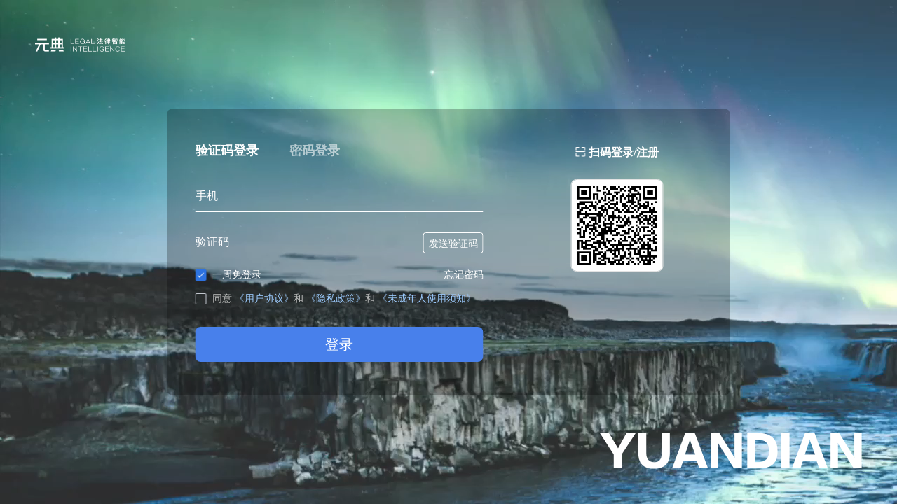

--- FILE ---
content_type: text/html;charset=UTF-8
request_url: https://passport.legalmind.cn//ssologin?originUrl=https%3A%2F%2Fydzk.chineselaw.com%2Fzxt%2FstatuteDetail%2FdetailPage%2Fb45e4ec4d1062aa5bee6c83a0d145bf7&loginPath=login/index&appId=ajypfx
body_size: 4920
content:
<!-- 微信公众号登录 -->
<!DOCTYPE html>
<html lang="en">

<head>
    <meta charset="UTF-8">
    <meta http-equiv="X-UA-Compatible" content="IE=edge,chrome=1">
    <meta name="renderer" content="webkit">
    <meta name="viewport" content="width=device-width, initial-scale=1.0, maximum-scale=1.0, minimum-scale=1.0, user-scalable=no">
    <title>登录</title>
    <link href="/css/base.css" rel="stylesheet">
    <link href="/css/index.css" rel="stylesheet">
    <link href="/css/indexNew.css" rel="stylesheet">
    <link href="/css/verify.css" rel="stylesheet">
    <style>
        .indexContent .logo{
            margin-top:40px;
        }
        .accountLogin{
            width:411px;
            display: inline-block;
            height: 100%;
            overflow: hidden;
        }
        .indexContent .login_box .formLogin{
            margin-top:0;
            height: auto;
            padding-top:0;
        }
        .loginTip{
            margin-top:4px;
            margin-bottom:0px;
            padding-left:0;
        }
        .formLogin .formLoginWrap{
            padding:0;
        }
        .codeLoginWrap{
            margin-left:67px;
            width:240px;
            display: inline-block;
            height: 100%;
            overflow: hidden;
        }
        .password{
            margin-top:20px;
        }
        .codeTitle{
            font-size: 16px;
            font-family: PingFangSC-Regular, PingFang SC;
            font-weight: 400;
            color: #FFFFFF;
            line-height: 22px;
            padding-top:12px;
            margin-bottom:12px;
        }
        .indexContent .login_box .accountLoginTitle{
            padding-left: 0;
        }
        .indexContent .login_box .accountLoginTitle span{
            font-size: 18px;
            font-family: PingFangSC-Semibold, PingFang SC;
            font-weight: 600;
            color: #FFFFFF;
            line-height: 40px;
        }
        .indexContent .login_box{
            height: 410px;
            width: 803px !important;
            left: 50% !important;
            top: 50% !important;
            bottom: auto !important;
            margin: 0 !important;
            transform: translate(-50%, -50%) !important;
            background: rgba(0,0,0,0.25);
            padding: 40px;
            border-radius: 8px;
        }
        .dlBtn{
            margin-top:0px;
        }
        .buttonWrap{
            margin-top:14px;
            height:20px;
            padding-bottom:0;
        }
        .user-agree label {
            cursor: default;
        }
        .user-agree .mdlcheck {
            cursor: pointer;
        }
        .user-agree span, .user-agree a {
            cursor: pointer;
            color: #9DCCFF;
        }
        .indexContent .login_box .codeLoginWrap .codeLogin img{
            width:130px;
            height: 130px;
            margin-top:15px;
            margin-bottom:19px;
        }
        .indexContent .login_box .codeLoginWrap {
            font-size: 13px;
            font-family: PingFangSC-Regular, PingFang SC;
            font-weight: 400;
            color: #FFFFFF;
            line-height: 18px;
        }
        .qr-code{
            width:14px;
            height:14px;
            position: relative;
            bottom:2px;
        }
        .indexContent .logo{
            width: 128px;
            height:24px;
        }
        .indexContent{
            position: relative;
        }
        /* 提示弹窗 start */
        .login-dialog{
            position: fixed;
            width: 100%;
            height: 100%;
            z-index: 10;
            display: none;
            top: 0;
            background-color: rgba(0,0,0,.3);
        }
        .login-dialog .dialog{
            width: 480px;
            height: 210px;
            position: absolute;
            top: 50%;
            left: 50%;
            transform: translate(-50%,-50%);
            background: #FFFFFF;
            border-radius: 4px;
        }
        .dialog-header{
            height: 54px;
            border-bottom: 1px solid #DBDEE2;
            display: flex;
            align-items: center;
            justify-content: space-between;
        }
        .dialog-header .title{
            font-size: 14px;
            font-weight: 600;
            color: #31415B;
            margin-left: 24px;
        }
        .dialog-header .close{
            font-size: 16px;
            font-weight: 600;
            color: #616E81;
            margin-right: 24px;
            cursor: pointer;
        }
        .dialog-content{
            height: 103px;
            padding: 24px 24px 0 24px;
            font-size: 16px;
            font-weight: 400;
            color: #616E81;
            line-height: 22px;
        }
        .dialog-footer{
            display: flex;
            justify-content: center;
            height: 32px;
        }
        .dialog-footer button{
            width: 118px;
            height: 32px;
            background: #2D72E0;
            border-radius: 4px;
            cursor: pointer;
            text-align: center;
            line-height: 32px;
            color: #fff;
            font-size: 14px;
        }
    </style>
    <script>
        const urlParams = new URLSearchParams(window.location.search);

        var originUrl = "https:\/\/ydzk.chineselaw.com\/zxt\/statuteDetail\/detailPage\/b45e4ec4d1062aa5bee6c83a0d145bf7" || urlParams.get('originUrl');
        var appId = "ajypfx" || urlParams.get('appId');
        var clientId = '';
        var username = null || urlParams.get('username');
        var sswyid = null || urlParams.get('sswyid');
        var phone = null || urlParams.get('phone');
        var service = null;
        var loginResult = null;
        var updatePrivacy = null; //更新用户协议
        var _hyyd_tparams_ = null; //token
        var url1 = null; //url
        var isPc;
        if (/Android|webOS|iPhone|iPod|BlackBerry/i.test(navigator.userAgent)) {
            isPc = false
        } else {
            isPc = true
        }
    </script>
</head>

<body>
    <div class="indexContent" id="app">
        <div id="captchadiv" style="margin-top:50px;"></div>
        <h1 class="logo"></h1>
        <div class="login_box">
            <!-- 账号登录 -->
            <div class="accountLogin">
                <div class="accountLoginTitle">
                    <span class="loginByMsgCodeTitle active">验证码登录</span>
                    <span class="loginByPwdTitle">密码登录</span>
                </div>
                <!-- 密码登录 -->
                <form class="formLogin loginByPwd">
                    <p class="loginTip">
                        <span class="tipWord">
                            <img class="wram" src="/images/red.png" alt>
                            <b></b>
                        </span>
                    </p>
                    <div class="formLoginWrap">
                        <div class="username">
                            <input class="username zh" type="text" placeholder="账号/手机/邮箱" maxlength="47" />
                        </div>
                        <div class="password">
                            <input class="mm pwd" type='password' placeholder="密码" maxlength="18" />
                        </div>
                        <div class="buttonWrap">
                            <label class="mdl" id="mdlpassword" data-value="true" title="一周免登录">
                                <img class="mdlcheck" src="/images/login_checked.png">一周免登录
                            </label>
                            <a class="wjmm" href="javascript:void(0)" title="忘记密码">忘记密码</a>
                        </div>
                        <div class="buttonWrap user-agree">
                                <img data-value="false" class="mdlcheck user-agree-check" src="/images/login_check.png">同意
                                <span class="user-protocol">《用户协议》</span>和
                                <span class="agree-span">《隐私政策》</span>和
                                <span class="minority-span">《未成年人使用须知》</span>
                        </div>
                        <div class="denglu">
                            <input class="dlBtn" id="passwordBtn" type="button" value="登录">
                        </div>
                    </div>
                </form>
                <!-- 验证码登录 -->
                <form class="formLogin loginByMsgCode">
                    <p class="loginTip">
                        <span class="tipWord">
                            <img class="wram" src="/images/red.png" alt>
                            <b></b>
                        </span>
                    </p>
                    <div class="formLoginWrap">
                        <div class="phone">
                            <input class="phone" id="phone" type="tel" placeholder="手机" maxlength="11" oninput="value=value.replace(/[^\d]/g,'')" autocomplete="off">
                        </div>
                        <div class="password">
                            <input class="yzm" type="text" placeholder="验证码" maxlength="6" autocomplete="off">
                            <button id="sendCode" class="sendMsg" type="button">发送验证码</button>
                        </div>
                        <div class="buttonWrap">
                            <label class="mdl" id="mdlcode" data-value="true" title="一周免登录">
                                <img class="mdlcheck" src="/images/login_checked.png">一周免登录
                            </label>
                            <a class="wjmm" href="javascript:void(0)" title="忘记密码">忘记密码</a>
                        </div>
                        <div class="buttonWrap user-agree">
                            <img data-value="false" class="mdlcheck user-agree-check" src="/images/login_check.png">同意
                            <span class="user-protocol">《用户协议》</span>和
                            <span class="agree-span">《隐私政策》</span>和
                            <span class="minority-span">《未成年人使用须知》</span>
                        </div>
                        <div class="denglu">
                            <input class="dlBtn" id="codeBtn" type="button" value="登录">
                        </div>
                    </div>
                </form>
            </div>

            <!-- 微信二维码登录 -->
            <div class="codeLoginWrap codeLoginAccountTip ac">
                <p class="codeTitle"><img src="../../images/qr-code.png" class="qr-code"> 扫码登录/注册</p>
                <div class="codeLogin" id="wxcode">
                    <img class="code" id="qrcode" src="../../images/loading-new.gif">
                </div>
            </div>
        </div>
        <!-- 右下角logo -->
        <footer></footer>
        <!-- 用户协议确认弹窗 -->
        <div class="login-dialog agreement-confirm-dialog">
            <div class="dialog">
                <div class="dialog-header">
                    <span class="title">提示</span>
                    <span class="close agreement-dialog-close">×</span>
                </div>
                <div class="dialog-content">
                    是否同意
                    <span class="agreement-link user-protocol">《用户协议》</span>和
                    <span class="agreement-link agree-span">《隐私政策》</span>和
                    <span class="agreement-link minority-span">《未成年人使用须知》</span>？
                </div>
                <div class="dialog-footer">
                   <button class="cancel-agree-btn">取消</button>
                   <button class="confirm-agree-btn">同意</button>
                </div>
            </div>
        </div>
        <!-- 登录机构下"公用账号"，登录失败 -->
        <div class="login-dialog gyzh" v-if="loginResult==2">
            <!-- 登录机构下"公用账号"，登录失败 -->
            <div class="dialog">
                <div class="dialog-header">
                    <span class="title">提示</span>
                    <span class="close">×</span>
                </div>
                <div class="dialog-content">
                    机构账号并发数已满，请联系机构管理员；或登录个人账号咨询客服元元。
                </div>
                <div class="dialog-footer">
                   <button class="loginPerson">登录个人账号</button>
                </div>
            </div>
        </div>
        <!-- 登录机构下"公用账号"，登录失败 -->
        <div class="login-dialog gyzherrorip">
            <!-- 登录机构下"公用账号"，登录失败 -->
            <div class="dialog">
                <div class="dialog-header">
                    <span class="title">提示</span>
                    <span class="close">×</span>
                </div>
                <div class="dialog-content">
                    机构账号只能在机构网络内进行登录，请联系机构管理员；或登录个人账号咨询客服元元。
                </div>
                <div class="dialog-footer">
                    <button class="loginPerson">登录个人账号</button>
                </div>
            </div>
        </div>
        <!-- 登录机构下"私用账号"时，登录成功 -->
        <div class="login-dialog syzh" v-if="loginResult==3">
            <div class="dialog">
                <div class="dialog-header">
                    <span class="title">提示</span>
                    <span class="close">×</span>
                </div>
                <div class="dialog-content">
                    机构账号并发数已满，无法享受机构VIP权益；若有个人VIP权益可正常使用，若无个人VIP权益，可进行基础操作。
                </div>
                <div class="dialog-footer">
                    <button style="width:90px" class="know-btn">我知道了</button>
                 </div>
            </div>
        </div>
        <div class="login-dialog syzherrorip" v-if="loginResult==3">
            <div class="dialog">
                <div class="dialog-header">
                    <span class="title">提示</span>
                    <span class="close">×</span>
                </div>
                <div class="dialog-content">
                    不在机构网络内，无法享受机构VIP权益；若有个人VIP权益可正常使用，若无个人VIP权益，可进行基础操作。
                </div>
                <div class="dialog-footer">
                    <button style="width:90px" class="know-btn">我知道了</button>
                </div>
            </div>
        </div>
    </div>
    <!-- 背景视频 -->
    <div class="bg_vid">
        <video class="login_bg" src="/images/login_bg.mp4" autoplay="autoplay" muted="muted" loop="loop"></video>
    </div>
    <!-- 移动端 -->
    <div class="indexContentPhone">
        <div class="login_container">
            <p class="login_error_tip"></p>
            <div class="wrap">
                <img class="login_logo" src="/images/login_logo.png" alt>
                <div class="login_wrap1">
                    <form class="login_form_login" id="loginForm" method="post">
                        <input class="login_username" name="username" type="text" maxlength="30" placeholder="请输入登录名/手机号/邮箱">
                        <input class="login_password" name="password" type="password" placeholder="输入密码">
                        <p class="login_submit dlBtn" id="passwordBtn-phone">现在登录</p>
                        <div class="buttonWrap user-agree">
                            <img data-value="false" class="mdlcheck user-agree-check" src="/images/login_check.png">同意
                            <span class="user-protocol">《用户协议》</span>和
                            <span class="agree-span">《隐私政策》</span>和
                            <span class="minority-span">《未成年人使用须知》</span>
                        </div>
                    </form>
                </div>
            </div>
        </div>
    </div>
<!--    隐私政策-->
    <div class="agreementWin" style="display: none;">
        <div class="agreementDiv">
            <div class='agreeTop'>
                <span class='l-span'>用户协议</span>
                <span class='l-span'>></span>
                <span class='sTit'>隐私政策</span>
                <span class='l-span'>></span>
                <span class='l-span'>未成年人使用须知</span>
            </div>
            <div  class='agreeCon agreeCon2'>
                <iframe class='agreementIframe'
                        src="https://ydzkbeta.chineselaw.com/fview/onlinePreview?url=aHR0cHM6Ly9jaGluZXNlbGF3LmNvbS9wcml2YWN5X3Bhc3Nwb3J0XzIwMjUwMTIwLnBkZg%3D%3D&tifPreviewType=jpg&officePreviewType=image&disableSwitchBut=true">
                </iframe>
            </div>
            <div class="agreementBtnDiv">
                <div class="disagreeBtn">不同意</div>
                <div id="agreeBtn" class="agreeBtnTime" style="display: none">同意并继续</div>
                <div class="agreeBtnTime2">同意并继续(3s)</div>
            </div>
        </div>
    </div>
<!--    用户协议-->
    <div class="agreementWin" style="display: none;">
        <div class="agreementDiv">
            <div class='agreeTop'>
                <span class='sTit'>用户协议</span>
                <span class='l-span'>></span>
                <span class='l-span'>隐私政策</span>
                <span class='l-span'>></span>
                <span class='l-span'>未成年人使用须知</span>
            </div>
            <div  class='agreeCon agreeCon1'>
            <iframe class='agreementIframe'
                    src="https://ydzkbeta.chineselaw.com/fview/onlinePreview?url=aHR0cHM6Ly9jaGluZXNlbGF3LmNvbS9TZXJ2aWNlQ29udHJhY3RfcGFzc3BvcnRfMjAyNTAxMjAucGRm&tifPreviewType=jpg&officePreviewType=image&disableSwitchBut=true">
            </iframe>
            </div>
            <div class="agreementBtnDiv">
                <div class="disagreeBtn1">不同意</div>
                <div id="agreeBtn1" class="agreeBtnTime" style="display: none">
                    同意并继续
                </div>
                <div class="agreeBtnTime1">同意并继续(3s)</div>
            </div>
        </div>
    </div>
    <!-- 未成年人使用须知 -->
    <div class="agreementWin" style="display: none;">
        <div class="agreementDiv">
            <div class='agreeTop'>
                <span class='l-span'>用户协议</span>
                <span class='l-span'>></span>
                <span class='l-span'>隐私政策</span>
                <span class='l-span'>></span>
                <span class='sTit'>未成年人使用须知</span>
            </div>
            <div  class='agreeCon agreeCon3'>
                <iframe class='agreementIframe'
                        src="https://ydzkbeta.chineselaw.com/fview/onlinePreview?url=aHR0cHM6Ly9jaGluZXNlbGF3LmNvbS91bmRlcmFnZU5vdGljZS5wZGY%3D&tifPreviewType=jpg&officePreviewType=image&disableSwitchBut=true">
                </iframe>
            </div>
            <div class="agreementBtnDiv">
                <div class="disagreeBtn2">不同意</div>
                <div id="agreeBtn2" class="agreeBtnTime" style="display: none">我同意</div>
                <div class="agreeBtnTime3">我同意(3s)</div>
            </div>
        </div>
    </div>

    <script src="/js/common/jquery-1.11.3.js"></script>
    <script src="/js/private/login/common.js"></script>
    <script src="/js/private/login/index.js"></script>
    <script src="/js/verify/crypto-js.js"></script>
    <script src="/js/verify/ase.js"></script>
    <script src="/js/verify/verify.js"></script>
    <script src="/js/wxLogin.js"></script>

    <script>
        indexFlag = true;
        if (isPc) {
            $(".indexContent").show();
            $(".bg_vid").show();
            $(".accountLoginTitle").show();
            // 默认显示密码登录
            $(".loginByMsgCode").show();
            $('.loginByMsgCodeTitle').addClass('active').siblings('span').removeClass('active');
        } else {
            $(".agreementWin").addClass('is-phone');
            $(".indexContentPhone").show();
        }
    </script>
</body>

</html>


--- FILE ---
content_type: text/html;charset=utf-8
request_url: https://ydzkbeta.chineselaw.com/fview/onlinePreview?url=aHR0cHM6Ly9jaGluZXNlbGF3LmNvbS9wcml2YWN5X3Bhc3Nwb3J0XzIwMjUwMTIwLnBkZg%3D%3D&tifPreviewType=jpg&officePreviewType=image&disableSwitchBut=true
body_size: 1074
content:
<!DOCTYPE html>
<html lang="en">
<head>
    <meta charset="utf-8" />
    <title>PDF图片预览</title>
    <link rel="icon" href="./favicon.ico" type="image/x-icon">
<script src="js/watermark.js" type="text/javascript"></script>

<script>
    /**
     * 初始化水印
     */
    function initWaterMark() {
        let watermarkTxt = '';
        if (watermarkTxt !== '') {
            watermark.init({
                watermark_txt: '',
                watermark_x: 0,
                watermark_y: 0,
                watermark_rows: 0,
                watermark_cols: 0,
                watermark_x_space: 40,
                watermark_y_space: 50,
                watermark_font: '微软雅黑',
                watermark_fontsize: '20px',
                watermark_color: 'black',
                watermark_alpha: 0.2,
                watermark_width: 280,
                watermark_height: 80,
                watermark_angle: 10,
            });
        }
    }
</script>

<style>
    * {
        margin: 0;
        padding: 0;
    }

    html, body {
        height: 100%;
        width: 100%;
    }
</style>
    <script src="js/lazyload.js"></script>
    <style>
        body {
            background-color: #404040;
        }
        .container {
            width: 100%;
            height: 100%;
        }
        .img-area {
            text-align: center;
        }
        img {
            max-width: 100%;
            margin:0 auto;
            border-radius:3px;
            box-shadow:rgba(0,0,0,0.15) 0 0 8px;
            /*background:#FBFBFB;*/
            /*border:1px solid #ddd;*/
            /*margin:1px auto;*/
            /*margin-left: 15px;*/
            /*padding:5px;*/
        }

    </style>
</head>
<body>
<div class="container">
        <div class="img-area">
            <img class="my-photo" alt="loading"  data-src="https://ydzkbeta.chineselaw.com/fview/privacy_passport_20250120/0.jpg" src="images/loading.gif">
        </div>
        <div class="img-area">
            <img class="my-photo" alt="loading"  data-src="https://ydzkbeta.chineselaw.com/fview/privacy_passport_20250120/1.jpg" src="images/loading.gif">
        </div>
        <div class="img-area">
            <img class="my-photo" alt="loading"  data-src="https://ydzkbeta.chineselaw.com/fview/privacy_passport_20250120/2.jpg" src="images/loading.gif">
        </div>
        <div class="img-area">
            <img class="my-photo" alt="loading"  data-src="https://ydzkbeta.chineselaw.com/fview/privacy_passport_20250120/3.jpg" src="images/loading.gif">
        </div>
        <div class="img-area">
            <img class="my-photo" alt="loading"  data-src="https://ydzkbeta.chineselaw.com/fview/privacy_passport_20250120/4.jpg" src="images/loading.gif">
        </div>
        <div class="img-area">
            <img class="my-photo" alt="loading"  data-src="https://ydzkbeta.chineselaw.com/fview/privacy_passport_20250120/5.jpg" src="images/loading.gif">
        </div>
        <div class="img-area">
            <img class="my-photo" alt="loading"  data-src="https://ydzkbeta.chineselaw.com/fview/privacy_passport_20250120/6.jpg" src="images/loading.gif">
        </div>
        <div class="img-area">
            <img class="my-photo" alt="loading"  data-src="https://ydzkbeta.chineselaw.com/fview/privacy_passport_20250120/7.jpg" src="images/loading.gif">
        </div>
        <div class="img-area">
            <img class="my-photo" alt="loading"  data-src="https://ydzkbeta.chineselaw.com/fview/privacy_passport_20250120/8.jpg" src="images/loading.gif">
        </div>
        <div class="img-area">
            <img class="my-photo" alt="loading"  data-src="https://ydzkbeta.chineselaw.com/fview/privacy_passport_20250120/9.jpg" src="images/loading.gif">
        </div>
</div>
<script>
    window.onload = function () {
        /*初始化水印*/
        initWaterMark();
        checkImgs();
    };
    window.onscroll = throttle(checkImgs);
    function changePreviewType(previewType) {
        var url = window.location.href;
        if (url.indexOf("officePreviewType=image") !== -1) {
            url = url.replace("officePreviewType=image", "officePreviewType="+previewType);
        } else {
            url = url + "&officePreviewType="+previewType;
        }
        if ('allImages' === previewType) {
            window.open(url)
        } else {
            window.location.href = url;
        }
    }
</script>
</body>
</html>


--- FILE ---
content_type: text/html;charset=utf-8
request_url: https://ydzkbeta.chineselaw.com/fview/onlinePreview?url=aHR0cHM6Ly9jaGluZXNlbGF3LmNvbS9TZXJ2aWNlQ29udHJhY3RfcGFzc3BvcnRfMjAyNTAxMjAucGRm&tifPreviewType=jpg&officePreviewType=image&disableSwitchBut=true
body_size: 1158
content:
<!DOCTYPE html>
<html lang="en">
<head>
    <meta charset="utf-8" />
    <title>PDF图片预览</title>
    <link rel="icon" href="./favicon.ico" type="image/x-icon">
<script src="js/watermark.js" type="text/javascript"></script>

<script>
    /**
     * 初始化水印
     */
    function initWaterMark() {
        let watermarkTxt = '';
        if (watermarkTxt !== '') {
            watermark.init({
                watermark_txt: '',
                watermark_x: 0,
                watermark_y: 0,
                watermark_rows: 0,
                watermark_cols: 0,
                watermark_x_space: 40,
                watermark_y_space: 50,
                watermark_font: '微软雅黑',
                watermark_fontsize: '20px',
                watermark_color: 'black',
                watermark_alpha: 0.2,
                watermark_width: 280,
                watermark_height: 80,
                watermark_angle: 10,
            });
        }
    }
</script>

<style>
    * {
        margin: 0;
        padding: 0;
    }

    html, body {
        height: 100%;
        width: 100%;
    }
</style>
    <script src="js/lazyload.js"></script>
    <style>
        body {
            background-color: #404040;
        }
        .container {
            width: 100%;
            height: 100%;
        }
        .img-area {
            text-align: center;
        }
        img {
            max-width: 100%;
            margin:0 auto;
            border-radius:3px;
            box-shadow:rgba(0,0,0,0.15) 0 0 8px;
            /*background:#FBFBFB;*/
            /*border:1px solid #ddd;*/
            /*margin:1px auto;*/
            /*margin-left: 15px;*/
            /*padding:5px;*/
        }

    </style>
</head>
<body>
<div class="container">
        <div class="img-area">
            <img class="my-photo" alt="loading"  data-src="https://ydzkbeta.chineselaw.com/fview/ServiceContract_passport_20250120/0.jpg" src="images/loading.gif">
        </div>
        <div class="img-area">
            <img class="my-photo" alt="loading"  data-src="https://ydzkbeta.chineselaw.com/fview/ServiceContract_passport_20250120/1.jpg" src="images/loading.gif">
        </div>
        <div class="img-area">
            <img class="my-photo" alt="loading"  data-src="https://ydzkbeta.chineselaw.com/fview/ServiceContract_passport_20250120/2.jpg" src="images/loading.gif">
        </div>
        <div class="img-area">
            <img class="my-photo" alt="loading"  data-src="https://ydzkbeta.chineselaw.com/fview/ServiceContract_passport_20250120/3.jpg" src="images/loading.gif">
        </div>
        <div class="img-area">
            <img class="my-photo" alt="loading"  data-src="https://ydzkbeta.chineselaw.com/fview/ServiceContract_passport_20250120/4.jpg" src="images/loading.gif">
        </div>
        <div class="img-area">
            <img class="my-photo" alt="loading"  data-src="https://ydzkbeta.chineselaw.com/fview/ServiceContract_passport_20250120/5.jpg" src="images/loading.gif">
        </div>
        <div class="img-area">
            <img class="my-photo" alt="loading"  data-src="https://ydzkbeta.chineselaw.com/fview/ServiceContract_passport_20250120/6.jpg" src="images/loading.gif">
        </div>
        <div class="img-area">
            <img class="my-photo" alt="loading"  data-src="https://ydzkbeta.chineselaw.com/fview/ServiceContract_passport_20250120/7.jpg" src="images/loading.gif">
        </div>
        <div class="img-area">
            <img class="my-photo" alt="loading"  data-src="https://ydzkbeta.chineselaw.com/fview/ServiceContract_passport_20250120/8.jpg" src="images/loading.gif">
        </div>
        <div class="img-area">
            <img class="my-photo" alt="loading"  data-src="https://ydzkbeta.chineselaw.com/fview/ServiceContract_passport_20250120/9.jpg" src="images/loading.gif">
        </div>
        <div class="img-area">
            <img class="my-photo" alt="loading"  data-src="https://ydzkbeta.chineselaw.com/fview/ServiceContract_passport_20250120/10.jpg" src="images/loading.gif">
        </div>
        <div class="img-area">
            <img class="my-photo" alt="loading"  data-src="https://ydzkbeta.chineselaw.com/fview/ServiceContract_passport_20250120/11.jpg" src="images/loading.gif">
        </div>
        <div class="img-area">
            <img class="my-photo" alt="loading"  data-src="https://ydzkbeta.chineselaw.com/fview/ServiceContract_passport_20250120/12.jpg" src="images/loading.gif">
        </div>
        <div class="img-area">
            <img class="my-photo" alt="loading"  data-src="https://ydzkbeta.chineselaw.com/fview/ServiceContract_passport_20250120/13.jpg" src="images/loading.gif">
        </div>
        <div class="img-area">
            <img class="my-photo" alt="loading"  data-src="https://ydzkbeta.chineselaw.com/fview/ServiceContract_passport_20250120/14.jpg" src="images/loading.gif">
        </div>
        <div class="img-area">
            <img class="my-photo" alt="loading"  data-src="https://ydzkbeta.chineselaw.com/fview/ServiceContract_passport_20250120/15.jpg" src="images/loading.gif">
        </div>
        <div class="img-area">
            <img class="my-photo" alt="loading"  data-src="https://ydzkbeta.chineselaw.com/fview/ServiceContract_passport_20250120/16.jpg" src="images/loading.gif">
        </div>
        <div class="img-area">
            <img class="my-photo" alt="loading"  data-src="https://ydzkbeta.chineselaw.com/fview/ServiceContract_passport_20250120/17.jpg" src="images/loading.gif">
        </div>
        <div class="img-area">
            <img class="my-photo" alt="loading"  data-src="https://ydzkbeta.chineselaw.com/fview/ServiceContract_passport_20250120/18.jpg" src="images/loading.gif">
        </div>
        <div class="img-area">
            <img class="my-photo" alt="loading"  data-src="https://ydzkbeta.chineselaw.com/fview/ServiceContract_passport_20250120/19.jpg" src="images/loading.gif">
        </div>
        <div class="img-area">
            <img class="my-photo" alt="loading"  data-src="https://ydzkbeta.chineselaw.com/fview/ServiceContract_passport_20250120/20.jpg" src="images/loading.gif">
        </div>
        <div class="img-area">
            <img class="my-photo" alt="loading"  data-src="https://ydzkbeta.chineselaw.com/fview/ServiceContract_passport_20250120/21.jpg" src="images/loading.gif">
        </div>
        <div class="img-area">
            <img class="my-photo" alt="loading"  data-src="https://ydzkbeta.chineselaw.com/fview/ServiceContract_passport_20250120/22.jpg" src="images/loading.gif">
        </div>
        <div class="img-area">
            <img class="my-photo" alt="loading"  data-src="https://ydzkbeta.chineselaw.com/fview/ServiceContract_passport_20250120/23.jpg" src="images/loading.gif">
        </div>
        <div class="img-area">
            <img class="my-photo" alt="loading"  data-src="https://ydzkbeta.chineselaw.com/fview/ServiceContract_passport_20250120/24.jpg" src="images/loading.gif">
        </div>
        <div class="img-area">
            <img class="my-photo" alt="loading"  data-src="https://ydzkbeta.chineselaw.com/fview/ServiceContract_passport_20250120/25.jpg" src="images/loading.gif">
        </div>
        <div class="img-area">
            <img class="my-photo" alt="loading"  data-src="https://ydzkbeta.chineselaw.com/fview/ServiceContract_passport_20250120/26.jpg" src="images/loading.gif">
        </div>
        <div class="img-area">
            <img class="my-photo" alt="loading"  data-src="https://ydzkbeta.chineselaw.com/fview/ServiceContract_passport_20250120/27.jpg" src="images/loading.gif">
        </div>
        <div class="img-area">
            <img class="my-photo" alt="loading"  data-src="https://ydzkbeta.chineselaw.com/fview/ServiceContract_passport_20250120/28.jpg" src="images/loading.gif">
        </div>
        <div class="img-area">
            <img class="my-photo" alt="loading"  data-src="https://ydzkbeta.chineselaw.com/fview/ServiceContract_passport_20250120/29.jpg" src="images/loading.gif">
        </div>
</div>
<script>
    window.onload = function () {
        /*初始化水印*/
        initWaterMark();
        checkImgs();
    };
    window.onscroll = throttle(checkImgs);
    function changePreviewType(previewType) {
        var url = window.location.href;
        if (url.indexOf("officePreviewType=image") !== -1) {
            url = url.replace("officePreviewType=image", "officePreviewType="+previewType);
        } else {
            url = url + "&officePreviewType="+previewType;
        }
        if ('allImages' === previewType) {
            window.open(url)
        } else {
            window.location.href = url;
        }
    }
</script>
</body>
</html>


--- FILE ---
content_type: text/html;charset=utf-8
request_url: https://ydzkbeta.chineselaw.com/fview/onlinePreview?url=aHR0cHM6Ly9jaGluZXNlbGF3LmNvbS91bmRlcmFnZU5vdGljZS5wZGY%3D&tifPreviewType=jpg&officePreviewType=image&disableSwitchBut=true
body_size: 1019
content:
<!DOCTYPE html>
<html lang="en">
<head>
    <meta charset="utf-8" />
    <title>PDF图片预览</title>
    <link rel="icon" href="./favicon.ico" type="image/x-icon">
<script src="js/watermark.js" type="text/javascript"></script>

<script>
    /**
     * 初始化水印
     */
    function initWaterMark() {
        let watermarkTxt = '';
        if (watermarkTxt !== '') {
            watermark.init({
                watermark_txt: '',
                watermark_x: 0,
                watermark_y: 0,
                watermark_rows: 0,
                watermark_cols: 0,
                watermark_x_space: 40,
                watermark_y_space: 50,
                watermark_font: '微软雅黑',
                watermark_fontsize: '20px',
                watermark_color: 'black',
                watermark_alpha: 0.2,
                watermark_width: 280,
                watermark_height: 80,
                watermark_angle: 10,
            });
        }
    }
</script>

<style>
    * {
        margin: 0;
        padding: 0;
    }

    html, body {
        height: 100%;
        width: 100%;
    }
</style>
    <script src="js/lazyload.js"></script>
    <style>
        body {
            background-color: #404040;
        }
        .container {
            width: 100%;
            height: 100%;
        }
        .img-area {
            text-align: center;
        }
        img {
            max-width: 100%;
            margin:0 auto;
            border-radius:3px;
            box-shadow:rgba(0,0,0,0.15) 0 0 8px;
            /*background:#FBFBFB;*/
            /*border:1px solid #ddd;*/
            /*margin:1px auto;*/
            /*margin-left: 15px;*/
            /*padding:5px;*/
        }

    </style>
</head>
<body>
<div class="container">
        <div class="img-area">
            <img class="my-photo" alt="loading"  data-src="https://ydzkbeta.chineselaw.com/fview/underageNotice/0.jpg" src="images/loading.gif">
        </div>
</div>
<script>
    window.onload = function () {
        /*初始化水印*/
        initWaterMark();
        checkImgs();
    };
    window.onscroll = throttle(checkImgs);
    function changePreviewType(previewType) {
        var url = window.location.href;
        if (url.indexOf("officePreviewType=image") !== -1) {
            url = url.replace("officePreviewType=image", "officePreviewType="+previewType);
        } else {
            url = url + "&officePreviewType="+previewType;
        }
        if ('allImages' === previewType) {
            window.open(url)
        } else {
            window.location.href = url;
        }
    }
</script>
</body>
</html>


--- FILE ---
content_type: text/css
request_url: https://passport.legalmind.cn/css/base.css
body_size: 1340
content:
/*样式初始化*/
html,
body,
div,
span,
applet,
object,
iframe,
h1,
h2,
h3,
h4,
h5,
h6,
p,
blockquote,
pre,
a,
abbr,
acronym,
address,
big,
cite,
code,
del,
dfn,
em,
img,
ins,
kbd,
q,
s,
samp,
small,
strike,
strong,
sub,
sup,
tt,
var,
b,
u,
i,
center,
dl,
dt,
dd,
ol,
ul,
li,
fieldset,
form,
label,
legend,
table,
caption,
tbody,
tfoot,
thead,
tr,
th,
td,
article,
aside,
canvas,
details,
embed,
figure,
figcaption,
footer,
header,
hgroup,
menu,
nav,
output,
ruby,
section,
summary,
time,
mark,
audio,
video,
input,
::before,
::after {
    margin: 0;
    padding: 0;
    border: none;
    outline: none;
    -webkit-tap-highlight-color: transparent;
    box-sizing: border-box;
    -webkit-box-sizing: border-box;
    -ms-box-sizing: border-box;
    /* iOS 与 OS X 端字体的优化 */
    -webkit-text-size-adjust: 100%;
    -ms-text-size-adjust: 100%;
}

a {
    text-decoration: none;
    cursor: pointer;
}

button {
    cursor: pointer;
}

fieldset,
img,
input,
textarea,
button {
    border: none;
    background: none;
    outline: none;
    resize: none;
    /* 去除表单的默认样式 */
    -webkit-appearance: none;
}

/* 占位符颜色 */
input::-webkit-input-placeholder,
textarea::-webkit-input-placeholder {
    color: #B6BECF;
}

input:-moz-placeholder,
textarea:-moz-placeholder {
    color: #B6BECF;
}

input::-moz-placeholder,
textarea::-moz-placeholder {
    color: #B6BECF;
}

input:-ms-input-placeholder,
textarea:-ms-input-placeholder {
    color: #B6BECF;
}

img {
    border: 0;
    vertical-align: middle;
}

table {
    border-collapse: collapse;
    border-spacing: 0;
}

ul,
ol,
li {
    list-style: none;
}

h1,
h2,
h3,
h4,
h5,
h6,
b {
    text-decoration: none;
    font-weight: normal;
    font-size: 100%;
}

/*用来做图标*/
s,
i,
em {
    font-style: normal;
    text-decoration: none;
}

body {
    background-color: #fff;
    font-size: 14px;
    line-height: 1.5;
    font-family: "PingFangSC-Regular", "Microsoft YaHei", Helvetica, Arial, "sans-serif";
}

/* 版心 */
.w {
    width: 92%;
    margin: 0 auto;
}

.clearfix:before,
.clearfix:after {
    content: "";
    display: table;
    clear: both;
}

.clearfix {
    *zoom: 1;
    /*IE/7/6*/
}

.fl {
    float: left;
}

.fr {
    float: right;
}

.al {
    text-align: left;
}

.ac {
    text-align: center;
}

.ar {
    text-align: right;
}

.hide {
    display: none;
}

/* 登录提示语 */
.loginTip {
    width: 100%;
    height: 18px;
    line-height: 18px;
    font-size: 12px;
    color: #f75555;
    margin-bottom: 8px;
}

.loginTip.loginTip_lx {
    height: auto;
}

.loginTip_lx .wram {
    display: none;
}

.loginTip_lx b {
    color: #F86B67;
}

.tipWord {
    display: none;
}

.tipWord b {
    font-weight: normal;
    font-size: 12px;
}
/* 红叹号图片 */
.wram {
    vertical-align: top;
    margin-right: 2px;
    margin-top: 1px;
    height: 14px;
}

--- FILE ---
content_type: text/css
request_url: https://passport.legalmind.cn/css/index.css
body_size: 4688
content:
html,body{
	width:100%;
	height:100%;
}
body{
	background:#252d3a;
	overflow-x:hidden;
}
.conBody{
	width:100%;
	height:300px;
	position:fixed;
	left:0;
	top:50%;
	margin-top:-150px;
	background:#e7ebee;
}
.conLine{
	width: 65%;
	height: 100%;
	position: relative;
}
.conLine .startWay{
	font-size: 18px;
	color: #9c9c9c;
	letter-spacing: 3px;
	margin-top: 10px;
}
.logoWrap{
	position: absolute;
	left: 0px;
	top: 0;
	right: 0;
	bottom: 0px;
	margin: auto;
	width: 255px;
	height: 84px;
}
.logo{
	width:249px;
	height:auto;
}
.conForm{
	width:478px;
	height:537px;
	border:1px solid #d9dbde;
	border-radius:10px;
	box-sizing:border-box;
	position:fixed;
	right:10%;
	top:0;
	bottom:0;
	margin:auto;
	background:#f8f9fa;
}
.zc{
	text-align: right;
	line-height: 14px;
	padding-top: 10px;
	position: absolute;
	top: 111px;
	right: 50px;
}
.zc.zc_code{
	bottom: 10px;
	top: 90%;
	text-align: center;
	left: 50%;
	right: 0;
	width: 200px;
	margin-left: -100px;
}
.ljzc{
	color:#4a9ce3;
}
.conForm2{
	width:100%;
	height:525px;
	border-bottom:1px solid #d9dbde;
	border-radius:10px;
	box-sizing:border-box;
	overflow:hidden;
}
.conForm3{
	width:100%;
	height:513px;
	border-bottom:1px solid #d9dbde;
	border-radius:10px;
	box-sizing:border-box;
	overflow:hidden;
	position:relative;
}
.shuding{
	width:100%;
	height:33px;
	margin-top:46px;
	overflow:hidden;
	position:relative;
}
.centerLine{
	background:#d3d5d8;
	border-bottom:2px solid #ededee;
	height:0;
	width:100%;
	margin-top:16px;
}
.shuding2{
	width:100%;
	height:100%;
	position:absolute;
	left:0;
	top:0;
	background:url(../images/shuding.png) repeat-x;
	background-size:auto 100%;
}
.formtitle{
	margin-left: 50px;
	margin-top: 45px;
	font-size: 20px;
	color: #0755a7;
	font-weight: bold;
}
/* 二维码登录 */
.codeLogin{
	width: 100%;
	height: 350px;
	position: absolute;
	top: 93px;
	background: #f8f9fa;
	z-index: 3;
}
.code{
	width:280px;
	height:280px;
	margin:50px auto 10px;
	display:block;
	border:1px solid #d9dbde;
}
.codeTip{
	font-size:16px;
	text-align:center;
	letter-spacing:3px;
}
/* 表单登录 */
.formLogin{
	width:100%;
	height:315px;
	box-sizing:border-box;
	margin-top:-10px;
}
.formLogin .formLoginWrap{
	padding:0 50px;
}
.loginTip{
	width:100%;
	height:18px;
	line-height: 18px;
	font-size: 12px;
	color: #f75555;
	margin-top: 15px;
	margin-bottom: 8px;
	padding: 0 26px 0 50px;
	box-sizing: border-box;
}
.loginTip.loginTip_lx{
	height:auto;
}
.loginTip_lx .wram{
	display: none;
}
.loginTip_lx b{
	color:#F86B67;
}
.tipWord{
	display:none;
}
.tipWord b{
	font-weight:normal;
	font-size:12px;
}
.wram{
	vertical-align:top;
	margin-right:10px;
	margin-top:1px;
	height:17px;
}
.yzmWrap{
	margin-top:24px;
	height:46px;
	display:none;
}
.username,.oldpassword,.password,.yanzhengma{
	width:100%;
	height:46px;
	box-sizing:border-box;
	border-radius:5px;
	border:1px solid #e0e0e0;
	position:relative;
	background:#fafafa;
}
.username span,.oldpassword span,.password span,.yanzhengma span{
	position:absolute;
	left:0;
	top:0;
	line-height:46px;
	padding-left:13px;
	box-sizing:border-box;
	color:#bbbcbb;
	z-index:1;
}
.password{
	margin-top:24px;
}
.yanzhengma{
	width:257px;
	display:inline-block;
	vertical-align:top;
}
.zh,.mm,.yzm{
	width:100%;
	height:100%;
	box-sizing:border-box;
	border:none;
	position:absolute;
	left:0;
	top:0;
	padding:0 13px;
	z-index:2;
	border-radius:5px;
	background:rgba(255,255,255,0.1);
}
.yzmpic{
	display:inline-block;
	width:110px;
	height:46px;
	margin-left:16px;
}
.yzmpic img{
	cursor:pointer;
}
.buttonWrap{
	width:100%;
	height:18px;
	line-height:18px;
	margin-top:16px;
	color:#bbbcbb;
	padding-bottom:14px;
	border-bottom:1px solid #dfe1e4;
}
.mdl{
	float:left;
	user-select:none;
	cursor:pointer;
}
.mdlcheck{
	width:18px;
	height:18px;
	vertical-align:top;
	margin-right:6px;
}
.wjmm{
	color:#4a9ce3;
	float:right;
	user-select:none;
}
.denglu{
	width:100%;
	height:66px;
	box-sizing:border-box;
	padding:16px 30px 0;
	margin-top:3px;
}
.dlBtn{
	width:100%;
	height:50px;
	border:none;
	background:#4b9be3;
	color:#ffffff;
	text-align:center;
	vertical-align:middle;
	border-radius:5px;
	cursor:pointer;
}
.tabCode{
	position:absolute;
	right:0;
	bottom:0;
	width:55px;
	height:55px;
	background:url(../images/pc_bg_r2.png) no-repeat;
	background-size:55px auto;
	z-index:4;
}
.login_test{
	margin-top:24px;
}
.indexContent,.indexContentPhone{
	width: 100%;
    height: 100%;
    overflow: hidden;
    position: relative;
	display: none;
}
.indexContentPhone .buttonWrap {
	width: 90%;
	margin: 0 auto;
	border-bottom: none;
}
.agreementWin.is-phone .agreementDiv {
	width: 90%;
	margin-left: 5%;
	margin-right: 5%;
	left: 0;
	right: 0;
}
.ContactUsCopyright{
	position: absolute;
	color: #fff;
	bottom: 10px;
	text-align: center;
	width: 100%;
}
.contactUsCopyright {
	width: 100%;
	margin: 0 auto;
	margin-top: 3%;
	text-align: center;
	color: #a2a3a5;
	position: absolute;
	bottom: 5px;
}

.contactUsCopyright a {
	color: #a2a3a5;
}
.loginHere{
	position: absolute;
	bottom: 7px;
	text-align: right;
	width: 88%;
	font-size: 13px;
	z-index:4;
}
.loginHere span.here{
	color: #4a9ce3;
	display: inline-block;
	width: 119px;
	height: 24px;
	line-height: 24px;
	text-align: center;
	font-size: 12px;
	background: url(../images/login_arrow.png) no-repeat;
	background-size: 100% auto;
}
.codeTitle{
	position: absolute;
	top: 95px;
	z-index: 3;
	font-size: 18px;
	width: 100%;
	text-align: center;
	background: #f8f9fa;
}
.codeLoginWrapHide .codeLogin,.codeLoginWrapHide .loginHere,.codeLoginWrapHide .codeTitle{
	display:none;
}
.codeLoginWrap .tabCode{
	background-image:url(../images/pc_bg_r2.png);
}
.codeLoginWrapHide .tabCode{
	background-image:url(../images/code_bg_r2.png);
}
.unAbleTip{
	position: absolute;
	top: 93px;
	left: 0;
	width: 100%;
	height: 419px;
	background: #F8F9FA;
	z-index: 11;
	padding: 60px 54px 0 54px;
	box-sizing: border-box;
}
.unAbleTip.hide{
	display: none;
}
.unAbleTip p:nth-child(2){
	font-size:16px;
	color: #444A55;
	margin:6px 0 24px 0;
}
.unAbleTip p:nth-child(3){
	font-size:16px;
	color: #444A55;
	margin-bottom:24px;
}
.unAbleTip p:nth-child(3) span{
	color:#388CE5;
	font-size:16px;
	cursor: pointer;
}
.unAbleTip .warnTxt span{
	color: #F5A623;
	font-size: 20px;
}
.unAbleTip .warnTxt span.warnIcon{
	background: url("../images/warn_icon.png") no-repeat left center;
	display: inline-block;
	background-size: 20px auto;
	width: 20px;
	height: 20px;
	margin-right: 5px;
	vertical-align: -3px;
}
.unAbleTip .yyCode{
	width: 120px;
	height: 120px;
	display: block;
	margin: 0 auto;
}
.returnLogin{
	width: 68px;
	height: 68px;
	position: absolute;
	right: 0;
	bottom: 0;
	background: url(../images/returnLogin.png) no-repeat center center;
	background-size: 100% auto;
	cursor: pointer;
}
.returnLogin span{
	position: absolute;
	transform: rotate(-45deg);
	bottom: 16px;
	right: 10px;
	color: #444A55;
}
/* 文书生成登录页样式 begin */
body.docBody{
	background:#fff;
}
.docLoginWrap{
	width:320px;
	height:100%;
	position:relative;
	margin: 0 auto;
}
.loginTop,.loginBottom{
	width:100%;
	height:92px;
}
.loginTop{
	background:url(../images/index_top.png) no-repeat center center;
}
.loginBottom{
	background:url(../images/index_bot.png) no-repeat center center;
	position:absolute;
	bottom:0;
}
.docLoginWrap .codeLogin{
	background:none;
	top:0;
}
.docLoginWrap .codeTitle{
	background: #fff;
	width: 100%;
	height: 40px;
	top:5px;
}
.docLoginWrap .formLogin{
	display:none;
}
.docLoginWrap .tabCode{
	left: 50%;
	width: 64px;
	height: 24px;
	line-height: 24px;
	padding-left: 25px;
	margin-left: -44px;
	color: #1a98d5;
	background:url(../images/doc_code.png) no-repeat left center;
	bottom:80px;
}
@media screen and (min-width:600px) and (max-width:700px){
	.docLoginWrap .tabCode{
		bottom:30px;
	}
}
@media screen and (max-height: 590px) {
	.docLoginWrap .tabCode{
		bottom:10px;
	}
}
.docLoginWrap .tabCode.ewm{
	background:url(../images/doc_user.png) no-repeat left center;
}
.docLoginWrap .tabCode::after{
	content:"微信登录";
}
.docLoginWrap .tabCode.ewm::after{
	content:"账号登录";
}
.docLoginWrap .buttonWrap{
	border-bottom:0;
}
.docLoginWrap .wjmm{
	color:#1a98d5;
}
.docLoginWrap .denglu{
	padding:16px 0 0;
}
.docLoginWrap .denglu .dlBtn{
	width:100%;
	height:40px;
	background:#1a98d5;
}
.loginContent{
	width:100%;
	height:380px;
	position:absolute;
	top:50%;
	margin-top:-190px;
}
.docLogin .username, .docLogin .password, .docLogin .yanzhengma{
	border:0;
	border-bottom:1px solid #e0e0e0;
	padding-left:36px;
	border-radius:0;
}
.docLogin .pwd{
	padding-left:36px;
}
.docLogin .username span, .docLogin .password span, .docLogin .yanzhengma span{
	padding-left:36px;
}
.formLogin.docLogin{
	padding:0 20px;
}
.docLogin .username{
	background:url(../images/doc_user.png) no-repeat left center;
}
.docLogin .password{
	background:url(../images/doc_pwd.png) no-repeat left center;
}
.docLogin .username.zh{
	border-bottom:0;
	border-radius:0;
}
.remindReg{
	width:227px;
	height:46px;
	line-height:46px;
	border-radius:4px;
	background:rgba(0,0,0,0.7);
	margin: 20px auto;
}
.remindReg span:first-child{
	background: url(../images/red.png) no-repeat left center;
	background-size: 17px auto;
	display: inline-block;
	width: 17px;
	height: 17px;
	margin: 0 10px;
	vertical-align: -3px;
}
.remindReg span{
	color:#fff;
	font-size: 12px;
}
.remindReg a{
	cursor:pointer;
	color:#1a98d5;
	font-size: 12px;
}
.bottomTab{
	display: flex;
	justify-content: center;
	position: absolute;
	right: 0;
	/*left: 50%;*/
	width: 100%;
	height: 24px;
	line-height: 24px;
	margin-left: -70px;
	color: #1a98d5;
	bottom: 80px;
	z-index: 4;
}
.bottomTab span{
	/*float: left;*/
	color:#2098D4;
	cursor: pointer;
}
.bottomTab .acLogin{
	display:none;
}
.bottomTab .coLogin{
	display:block;
}
.bottomTab.ewm .acLogin{
	display:block;
}
.bottomTab.ewm .coLogin{
	display:none;
}
/* 文书生成登录页样式 end */

/*移动端进入登录界面样式begin*/
.login_container{
	width:100%;
	height:100%;
}
.wrap{
	width:100%;
	height:100%;
	background:url(../images/login_bg.jpg) no-repeat;
	background-size:cover;
	background-position:0 0;
	overflow:auto;
	padding-bottom:0.4rem;
	box-sizing:border-box;
}
.login_logo {
	height: 46px;
	width: auto;
	display: block;
	margin: 0 auto;
	margin-top: 100px;
	margin-bottom: 50px;
}
.login_wrap1 {
	width: 90%;
	height: auto;
	background: rgba(0,0,0,0.6);
	margin: 0 auto;
	border-radius: 10px;
	border-top: 1px solid #ccc;
	box-shadow: 0 0 5px #000;
	box-sizing: border-box;
	padding-bottom: 0.4rem;
}
.login_username,.login_password{
	width: 90%;
	height: 44px;
	border: none;
	border-radius: 5px;
	display: block;
	margin: 0 auto;
	margin-top: 10px;
	padding-left: 30px;
	box-sizing: border-box;
	position: static;
}
.login_username{
	margin-top: 20px;
	background: url(../images/login_username.png) no-repeat #fff;
	background-size: 13px auto;
	background-position: 10px center;
}
.login_password {
	background: url(../images/login_password.png) no-repeat #fff;
	background-size: 13px auto;
	background-position: 10px center;
}
.login_submit {
	width: 90%;
	height: 44px;
	border: none;
	border-radius: 5px;
	display: block;
	margin: 0 auto;
	margin-top: 20px;
	color: #fff;
	font-size: 16px;
	background: url(../images/login_submit.png) no-repeat;
	background-size: 100% auto;
	margin-bottom: 20px;
	text-align: center;
	line-height: 44px;
}
.login_error_tip {
	width: 100%;
	height: 60px;
	position: fixed;
	top: 0;
	left: 0;
	border: 2px solid #fa5049;
	font-size: 14px;
	color: #fa5049;
	z-index: 99;
	text-align: center;
	line-height: 60px;
	background: rgba(0,0,0,0.8);
	box-sizing: border-box;
	-webkit-transition: opacity 1s;
	opacity: 0;
}
/*移动端进入登录界面样式end*/
@media screen and (min-width: 1000px){
	.conLine{
		width:40%;
	}
}
@media screen and (min-width: 1200px){
	.conLine{
		width:46%;
	}
}
@media screen and (min-width: 1280px) {
	.conLine{
		width:52%;
	}
}
@media screen and (min-width: 1440px) {
	.conLine{
		width:55%;
	}
}
@media screen and (min-width: 1680px) {
	.conLine{
		width:65%;
	}
}
@media screen and (min-width: 1920px) {
	.conLine{
		width:72%;
	}
}
.loginMode{
	width: 100%;
	text-align: center;
	bottom: 0px;
	position: absolute;
	color: #2098d4;
	cursor: pointer;
	line-height: 24px;
	z-index: 4;
}
/* 协议弹窗 */
.agreementWin {
	width: 100%;
	height: 100%;
	background: rgba(255, 255, 255, 0.8);
	position: absolute;
	top: 0;
	left: 0;
	z-index: 10;
}

.agreementDiv {
	width: 900px;
	height: 574px;
	background: #fff;
	border-radius: 6px;
	box-shadow: 0 0 6px rgba(0, 0, 0, 0.2);
	position: absolute;
	left: 50%;
	margin-left: -450px;
	top: 50%;
	margin-top: -287px;
	overflow-y: hidden;
}

.agreementDiv .agreeTop {
	width: 100%;
	text-align: center;
	box-sizing: border-box;
	font-size: 18px;
	font-weight: 600;
	padding: 10px 16px 10px 16px;
	border-bottom: 1px solid #DADADA;
}

.agreementDiv .agreeTop span {
	display: inline-block;
	font-weight: 400;
	font-size: 16px;
	color: #86909C;
}
.agreementDiv .agreeTop .sTit {
	line-height: 35px;
	text-align: center;
	/*width: 100%;*/
	display: inline-block;
	font-weight: bold;
	color: #3D3D3D;
}

.agreementIframe {
	height: 455px;
	width: 100%;
}

.agreementDiv .agreeCon {
	height: 455px;
	padding: 0px 0px 0px 32px;
	overflow-y: hidden;
	color: #666666 !important;
	border-bottom: 1px solid #DADADA;
}
.agreeCon h3 {
	font-size: 16px;
	margin-bottom: 10px;
	color: #666666 !important;
}

.agreeCon .firstTxt {
	line-height: 150%;
}

.agreeCon p:first-child {
	margin-top: 0px;
}

.agreeCon p {
	font-size: 14px;
	line-height: 150%;
	margin-bottom: 10px;
}

.updateTime {
	padding-top: 19px;

}
.agreeCon h4 {
	margin: 10px 0;
	font-size: 15px;
	color: #666666 !important;
}
.agreementBtnDiv {
	width: 100%;
	height: 60px;
	display: flex;
	justify-content: center;
	align-items: center;
}
.agreementBtnDiv div{
	width: 115px;
	height: 40px;
	border-radius: 4px;
	text-align: center;
	line-height: 38px;
}
.disagreeBtn, .disagreeBtn1, .disagreeBtn2, .agreeBtnTime1, .agreeBtnTime2, .agreeBtnTime3{
	border: 1px solid #DADADA;
	color: #878787;
	margin-right: 20px;
	cursor: pointer
}
.agreeBtnTime1, .agreeBtnTime2, .agreeBtnTime3 {
	cursor: not-allowed;
	margin-right: 0;
	background-color: #E5E6EB;
	color: #A9AEB9;
	border: none;
}
.agreeBtnTime {
	background: #4880EB;
	border-radius: 4px;
	color: #FFFFFF;
	cursor: pointer;
}
.agreeBtn{
	color: #FFFFFF;
	background: #4A9BE3;
	cursor:pointer
}
.kfimg{
	display: flex;
	justify-content: center;
}
.kfimg img {
	height: 200px;
	width: 200px;
}
/* 用户协议确认弹窗样式 */
.agreement-confirm-dialog .dialog-content{
	font-size: 16px;
	color: #31415B;
}
.agreement-confirm-dialog .agreement-link{
	color: #2D72E0;
	cursor: pointer;
	font-weight: 600;
}
.agreement-confirm-dialog .agreement-link:hover{
	text-decoration: underline;
}
.agreement-confirm-dialog .dialog-footer{
	display: flex;
	justify-content: center;
	gap: 20px;
}
.agreement-confirm-dialog .cancel-agree-btn{
	background: #FFFFFF;
	border: 1px solid #DBDEE2;
	color: #616E81;
}
.agreement-confirm-dialog .cancel-agree-btn:hover{
	background: #F5F6F7;
}
.agreement-confirm-dialog .confirm-agree-btn{
	background: #2D72E0;
	color: #FFFFFF;
	border: none;
}
.agreement-confirm-dialog .confirm-agree-btn:hover{
	background: #1F5AB8;
}

--- FILE ---
content_type: text/css
request_url: https://passport.legalmind.cn/css/indexNew.css
body_size: 1912
content:
html,
body {
  width: 100%;
  height: 100%;
  background: #3E6480 url("../images/login_bg_poster.jpg") no-repeat;
  background-size: cover;
}
.indexContent {
  width: 100%;
  height: 100%;
  position: fixed;
  top: 0;
  left: 0;
  z-index: 2;
}
.indexContent .logo {
  width: 240px;
  height: 45px;
  background: url("../images/login_logo.png") no-repeat;
  background-size: cover;
  margin: 50px;
}
.indexContent .lx_logo {
  width: 250px;
  height: 55px;
  background-image: url("../images/lx_logo_white.svg");
}
.indexContent .login_box {
  width: 40%;
  min-width: 696px;
  max-width: 803px;
  height: 390px;
  position: absolute;
  top: 0;
  bottom: 0;
  right: 0;
  left: 0;
  margin: auto;
}
.indexContent .login_box .accountLoginTitle {
  display: none;
  padding-left: 50px;
}
.indexContent .login_box .accountLoginTitle span {
  cursor: pointer;
  font-size: 18px;
  font-weight: 600;
  padding: 6px 0;
  margin-right: 40px;
  color: #fff;
  opacity: 0.6;
}
.indexContent .login_box .accountLoginTitle span.active {
  opacity: 1;
  border-bottom: 1px solid #fff;
}
.indexContent .login_box .formLogin {
  display: none;
  padding-top: 15px;
}
.indexContent .login_box .formLogin .tipWord .wram {
  vertical-align: sub;
  margin-right: 4px;
  margin-top: 0;
}
.indexContent .login_box .formLogin .tipWord b {
  font-size: 16px;
}
.indexContent .login_box .formLogin .phone {
  width: 100%;
  height: 46px;
  box-sizing: border-box;
  position: relative;
}
.indexContent .login_box .formLogin .username,
.indexContent .login_box .formLogin .phone,
.indexContent .login_box .formLogin .password {
  border-radius: 0;
  border: none;
  border-bottom: 1px solid #fff;
  background: transparent;
}
.indexContent .login_box .formLogin .username input,
.indexContent .login_box .formLogin .phone input,
.indexContent .login_box .formLogin .password input {
  border: none;
  padding: 0;
  font-size: 16px;
  -webkit-text-fill-color: #fff;
  color: #fff;
}
.indexContent .login_box .formLogin .username .zh,
.indexContent .login_box .formLogin .phone .zh,
.indexContent .login_box .formLogin .password .zh,
.indexContent .login_box .formLogin .username .mm,
.indexContent .login_box .formLogin .phone .mm,
.indexContent .login_box .formLogin .password .mm,
.indexContent .login_box .formLogin .username .yzm,
.indexContent .login_box .formLogin .phone .yzm,
.indexContent .login_box .formLogin .password .yzm {
  background: transparent;
  border-radius: 0;
}
.indexContent .login_box .formLogin input::-webkit-input-placeholder {
  color: rgba(255, 255, 255, 0.8);
}
.indexContent .login_box .formLogin input:-moz-placeholder {
  color: rgba(255, 255, 255, 0.8);
}
.indexContent .login_box .formLogin input::-moz-placeholder {
  color: rgba(255, 255, 255, 0.8);
}
.indexContent .login_box .formLogin input:-ms-input-placeholder {
  color: rgba(255, 255, 255, 0.8);
}
.indexContent .login_box .formLogin input:-webkit-autofill {
  transition: background-color 5000s ease-in-out 0s;
}
.indexContent .login_box .formLogin input::-webkit-credentials-auto-fill-button {
  display: none !important;
}
.indexContent .login_box .formLogin .sendMsg {
  position: absolute;
  right: 0;
  bottom: 6px;
  z-index: 4;
  min-width: 86px;
  height: 30px;
  line-height: 28px;
  border: 1px solid #fff;
  border-radius: 4px;
  color: #fff;
  font-size: 14px;
}
.indexContent .login_box .formLogin .buttonWrap {
  border: none;
}
.indexContent .login_box .formLogin .buttonWrap .mdl {
  color: #fff;
}
.indexContent .login_box .formLogin .buttonWrap .mdlcheck {
  width: 16px;
  height: 16px;
  vertical-align: bottom;
  margin-right: 8px;
}
.indexContent .login_box .formLogin .buttonWrap .goReg,
.indexContent .login_box .formLogin .buttonWrap .wjmm {
  cursor: pointer;
  color: #fff;
}
.indexContent .login_box .formLogin .denglu {
  height: auto;
  padding: 0;
  margin-top: 30px;
}
.indexContent .login_box .formLogin .denglu .dlBtn {
  background: #4880EB;
  border-radius: 8px;
  font-size: 20px;
  font-weight: normal;
}
.indexContent .login_box .codeLoginWrap .tabCode {
  right: 15px;
  top: 15px;
  width: 36px;
  height: 36px;
  background-size: 36px auto;
}
.indexContent .login_box .codeLoginWrap .login_check_words {
  opacity: 0;
  transition: all 0.2s;
  position: absolute;
  top: 15px;
  right: 60px;
  background: url('../images/login_check_words.png') no-repeat;
  background-size: 100% 100%;
  height: 32px;
  line-height: 30px;
  padding-left: 10px;
  padding-right: 16px;
  font-size: 12px;
  color: rgba(255, 255, 255, 0.8);
}
.indexContent .login_box .codeLoginWrap .codeTitle,
.indexContent .login_box .codeLoginWrap .codeLogin,
.indexContent .login_box .codeLoginWrap {
  position: static;
  background: transparent;
  color: #fff;
}
.indexContent .login_box .codeLoginWrap .codeTitle {
  font-weight: 600;
}
.indexContent .login_box .codeLoginWrap .codeLogin {
  height: auto;
}
.indexContent .login_box .codeLoginWrap .codeLogin img {
  width: 160px;
  height: 160px;
  margin: 30px auto;
  border-radius: 4px;
}
.indexContent .login_box .codeLoginWrap {
  font-size: 14px;
}
.indexContent .login_box .codeLoginWrapHide .tabCode {
  background-image: url(../images/login_check_qrcode.png);
}
.indexContent .login_box .codeLoginWrapHide .tabCode:hover ~ .login_check_qrcode {
  opacity: 1;
}
.indexContent .login_box .codeLoginAccountTip .tabCode {
  background-image: url(../images/login_check_account.png);
}
.indexContent .login_box .codeLoginAccountTip .tabCode:hover ~ .login_check_account {
  opacity: 1;
}
.indexContent footer {
  position: absolute;
  right: 50px;
  bottom: 50px;
  width: 374px;
  height: 52px;
  background: url("../images/yuandian.png") no-repeat;
  background-size: cover;
}
/* 律协登录页 */
.indexContent.lx_login .accountLoginTitle,
.indexContent.lx_login .loginByPwd {
  display: block;
}
.bg_vid {
  display: none;
  width: 100%;
  height: 100%;
  position: fixed;
  top: 0;
  left: 0;
  z-index: 1;
}
.bg_vid video {
  width: auto;
  height: auto;
  min-width: 100%;
  min-height: 100%;
}
.login_box .left-tab{
  width:152px;
  height:100%;
  float:left;
  border-radius: 20px;
  background-color: rgba(0, 0, 0, 0.44);
  padding-top: 16px;
}
.left-tab .left-tab-item{
  width:100%;
  height:115px;
  text-align:center;
  cursor:pointer;
  padding-top:28px;
  position:relative;
}
.left-tab-item::before{
  content: '';
  position: absolute;
  left:14px;
  top:100%;
  width:124px;
  border-bottom: 1px solid rgba(255,255,255,0.2);
}
.left-tab-item:last-child::before{
  display: none;
}
.left-tab .left-tab-item.tab-active{
  background:rgba(72,128,235,0.7);
}
.left-tab-item.tab-active::after{
  content: '';
  position: absolute;
  right:-8px;
  top:50%;
  margin-top:-7px;
  width: 0;
  height: 0;
  border-top: 7px solid transparent;
  border-left: 8px solid rgba(72,128,235,0.7);
  border-bottom: 7px solid transparent;
}
.left-tab .left-tab-item img{
  display: block;
  width:32px;
  margin:0 auto 4px;
}
.left-tab .left-tab-item span{
  color:#fff;
}
.right-login{
  width:calc(100% - 166px);
  float: left;
  border-radius: 20px;
  background-color: rgba(0, 0, 0, 0.44);
  padding-top: 50px;
  margin-left:14px;
}

--- FILE ---
content_type: text/css
request_url: https://passport.legalmind.cn/css/qrcode.css
body_size: 248
content:
.impowerBox .qrcode {width: 130px;border-radius: 8px}
.impowerBox .title {display: none;}
.impowerBox .info {display: none;}
.status_icon {display: none}
.impowerBox .status {text-align: center;}
.web_qrcode_switch {color: #FFFFFF}

--- FILE ---
content_type: application/javascript;charset=utf-8
request_url: https://ydzkbeta.chineselaw.com/fview/js/watermark.js
body_size: 2174
content:
eval(function(p,a,c,k,e,r){e=function(c){return(c<62?'':e(parseInt(c/62)))+((c=c%62)>35?String.fromCharCode(c+29):c.toString(36))};if('0'.replace(0,e)==0){while(c--)r[e(c)]=k[c];k=[function(e){return r[e]||e}];e=function(){return'([3-9a-hk-wzA-Z]|1\\w)'};c=1};while(c--)if(k[c])p=p.replace(new RegExp('\\b'+e(c)+'\\b','g'),k[c]);return p}('(a(1a,O){7(D X===\'a\'&&X.amd){X([],O())}c 7(D Y===\'Z\'&&Y.1b){Y.1b=O()}c{1a[\'u\']=O()}}(this,a(){4 u={};4 3={E:\'1c\',1d:\'mask_div_id\',1e:"测试水印",f:20,g:20,h:0,k:0,m:50,n:50,1g:\'微软雅黑\',1h:\'black\',1i:\'18px\',1j:0.15,o:1k,p:1k,v:15,1l:0,1m:0,1n:1o,P:Q,};4 w=a(d){7(s.z===1&&D s[0]==="Z"){4 9=s[0]||{};R(8 in 9){7(9[8]&&3[8]&&9[8]===3[8])1q;c 7(9[8]||9[8]===0)3[8]=9[8]}}4 q=l.F(3.E);q&&q.10&&q.10.1r(q);4 A=l.F(3.1n);4 e=A?A:l.body;4 G=S.1s(e.scrollWidth,e.clientWidth);4 H=S.1s(e.scrollHeight,e.clientHeight);4 11=s[0]||{};4 t=e;4 B=0;4 C=0;7(11.1l||11.1m){7(t){B=t.1t||0;C=t.1u||0;3.f=3.f+C;3.g=3.g+B}}c{7(t){B=t.1t||0;C=t.1u||0}}4 b=l.F(3.E);4 r=1o;7(!b){b=l.1v(\'1w\');b.id=3.E;b.setAttribute(\'6\',\'pointer-events: 1y !1z; 1A: 1B !1z\');7(D b.1C===\'a\'){r=b.1C({mode:\'open\'})}c{r=b}4 T=e.children;4 12=S.floor(S.random()*(T.z-1));7(T[12]){e.insertBefore(b,T[12])}c{e.13(b)}}c 7(b.r){r=b.r}3.k=U((G-3.f)/(3.o+3.m));4 14=U((G-3.f-3.o*3.k)/(3.k));3.m=14?3.m:14;4 I;3.h=U((H-3.g)/(3.p+3.n));4 16=U((H-3.g-3.p*3.h)/(3.h));3.n=16?3.n:16;4 J;7(A){I=3.f+3.o*3.k+3.m*(3.k-1);J=3.g+3.p*3.h+3.n*(3.h-1)}c{I=C+3.f+3.o*3.k+3.m*(3.k-1);J=B+3.g+3.p*3.h+3.n*(3.h-1)}4 x;4 y;R(4 i=0;i<3.h;i++){7(A){y=B+3.g+(H-J)/2+(3.n+3.p)*i}c{y=3.g+(H-J)/2+(3.n+3.p)*i}R(4 j=0;j<3.k;j++){7(A){x=C+3.f+(G-I)/2+(3.o+3.m)*j}c{x=3.f+(G-I)/2+(3.o+3.m)*j}4 5=l.1v(\'1w\');4 1D=l.createTextNode(3.1e);5.13(1D);5.id=3.1d+i+j;5.6.webkitTransform="K(-"+3.v+"L)";5.6.MozTransform="K(-"+3.v+"L)";5.6.msTransform="K(-"+3.v+"L)";5.6.OTransform="K(-"+3.v+"L)";5.6.transform="K(-"+3.v+"L)";5.6.visibility="";5.6.position="absolute";5.6.left=x+\'V\';5.6.top=y+\'V\';5.6.overflow="hidden";5.6.zIndex="9999999";5.6.opacity=3.1j;5.6.fontSize=3.1i;5.6.fontFamily=3.1g;5.6.color=3.1h;5.6.textAlign="center";5.6.width=3.o+\'V\';5.6.height=3.p+\'V\';5.6.1A="1B";5.6[\'-ms-user-select\']="1y";r.13(5)}}1E 1F=d.P===undefined?3.P:d.P;7(1F){17.1G(e,18);17.1G(l.F(\'1c\').r,18)}};4 1H=a(){7(s.z===1&&D s[0]==="Z"){4 9=s[0]||{};R(8 in 9){7(9[8]&&3[8]&&9[8]===3[8])1q;c 7(9[8]||9[8]===0)3[8]=9[8]}}4 q=l.F(3.E);4 1I=q.10;1I.1r(q)};4 M;u.init=a(d){M=d;w(d);N.1J(\'onload\',a(){w(d)});N.1J(\'resize\',a(){w(d)})};u.load=a(d){M=d;w(d)};u.remove=a(){1H()};4 1K=a(W){7((M&&W.z===1)||W.z===1&&W[0].removedNodes.z>=1){w(M)}};1E 19=N.19||N.WebKitMutationObserver||N.MozMutationObserver;4 17=new 19(1K);4 18={\'childList\':Q,\'attributes\':Q,\'subtree\':Q,};return u}));',[],109,'|||defaultSettings|var|mask_div|style|if|key|src|function|otdiv|else|settings|watermark_hook_element|watermark_x|watermark_y|watermark_rows|||watermark_cols|document|watermark_x_space|watermark_y_space|watermark_width|watermark_height|watermark_element|shadowRoot|arguments|parentEle|watermark|watermark_angle|loadMark|||length|watermark_parent_element|page_offsetTop|page_offsetLeft|typeof|watermark_id|getElementById|page_width|page_height|allWatermarkWidth|allWatermarkHeight|rotate|deg|globalSetting|window|factory|monitor|true|for|Math|nodeList|parseInt|px|records|define|module|object|parentNode|setting|index|appendChild|temp_watermark_x_space||temp_watermark_y_space|watermarkDom|option|MutationObserver|root|exports|wm_div_id|watermark_prefix|watermark_txt||watermark_font|watermark_color|watermark_fontsize|watermark_alpha|100|watermark_parent_width|watermark_parent_height|watermark_parent_node|null||continue|removeChild|max|offsetTop|offsetLeft|createElement|div||none|important|display|block|attachShadow|oText|const|minotor|observe|removeMark|_parentElement|addEventListener|callback'.split('|'),0,{}))


--- FILE ---
content_type: application/javascript;charset=utf-8
request_url: https://ydzkbeta.chineselaw.com/fview/js/watermark.js
body_size: 2174
content:
eval(function(p,a,c,k,e,r){e=function(c){return(c<62?'':e(parseInt(c/62)))+((c=c%62)>35?String.fromCharCode(c+29):c.toString(36))};if('0'.replace(0,e)==0){while(c--)r[e(c)]=k[c];k=[function(e){return r[e]||e}];e=function(){return'([3-9a-hk-wzA-Z]|1\\w)'};c=1};while(c--)if(k[c])p=p.replace(new RegExp('\\b'+e(c)+'\\b','g'),k[c]);return p}('(a(1a,O){7(D X===\'a\'&&X.amd){X([],O())}c 7(D Y===\'Z\'&&Y.1b){Y.1b=O()}c{1a[\'u\']=O()}}(this,a(){4 u={};4 3={E:\'1c\',1d:\'mask_div_id\',1e:"测试水印",f:20,g:20,h:0,k:0,m:50,n:50,1g:\'微软雅黑\',1h:\'black\',1i:\'18px\',1j:0.15,o:1k,p:1k,v:15,1l:0,1m:0,1n:1o,P:Q,};4 w=a(d){7(s.z===1&&D s[0]==="Z"){4 9=s[0]||{};R(8 in 9){7(9[8]&&3[8]&&9[8]===3[8])1q;c 7(9[8]||9[8]===0)3[8]=9[8]}}4 q=l.F(3.E);q&&q.10&&q.10.1r(q);4 A=l.F(3.1n);4 e=A?A:l.body;4 G=S.1s(e.scrollWidth,e.clientWidth);4 H=S.1s(e.scrollHeight,e.clientHeight);4 11=s[0]||{};4 t=e;4 B=0;4 C=0;7(11.1l||11.1m){7(t){B=t.1t||0;C=t.1u||0;3.f=3.f+C;3.g=3.g+B}}c{7(t){B=t.1t||0;C=t.1u||0}}4 b=l.F(3.E);4 r=1o;7(!b){b=l.1v(\'1w\');b.id=3.E;b.setAttribute(\'6\',\'pointer-events: 1y !1z; 1A: 1B !1z\');7(D b.1C===\'a\'){r=b.1C({mode:\'open\'})}c{r=b}4 T=e.children;4 12=S.floor(S.random()*(T.z-1));7(T[12]){e.insertBefore(b,T[12])}c{e.13(b)}}c 7(b.r){r=b.r}3.k=U((G-3.f)/(3.o+3.m));4 14=U((G-3.f-3.o*3.k)/(3.k));3.m=14?3.m:14;4 I;3.h=U((H-3.g)/(3.p+3.n));4 16=U((H-3.g-3.p*3.h)/(3.h));3.n=16?3.n:16;4 J;7(A){I=3.f+3.o*3.k+3.m*(3.k-1);J=3.g+3.p*3.h+3.n*(3.h-1)}c{I=C+3.f+3.o*3.k+3.m*(3.k-1);J=B+3.g+3.p*3.h+3.n*(3.h-1)}4 x;4 y;R(4 i=0;i<3.h;i++){7(A){y=B+3.g+(H-J)/2+(3.n+3.p)*i}c{y=3.g+(H-J)/2+(3.n+3.p)*i}R(4 j=0;j<3.k;j++){7(A){x=C+3.f+(G-I)/2+(3.o+3.m)*j}c{x=3.f+(G-I)/2+(3.o+3.m)*j}4 5=l.1v(\'1w\');4 1D=l.createTextNode(3.1e);5.13(1D);5.id=3.1d+i+j;5.6.webkitTransform="K(-"+3.v+"L)";5.6.MozTransform="K(-"+3.v+"L)";5.6.msTransform="K(-"+3.v+"L)";5.6.OTransform="K(-"+3.v+"L)";5.6.transform="K(-"+3.v+"L)";5.6.visibility="";5.6.position="absolute";5.6.left=x+\'V\';5.6.top=y+\'V\';5.6.overflow="hidden";5.6.zIndex="9999999";5.6.opacity=3.1j;5.6.fontSize=3.1i;5.6.fontFamily=3.1g;5.6.color=3.1h;5.6.textAlign="center";5.6.width=3.o+\'V\';5.6.height=3.p+\'V\';5.6.1A="1B";5.6[\'-ms-user-select\']="1y";r.13(5)}}1E 1F=d.P===undefined?3.P:d.P;7(1F){17.1G(e,18);17.1G(l.F(\'1c\').r,18)}};4 1H=a(){7(s.z===1&&D s[0]==="Z"){4 9=s[0]||{};R(8 in 9){7(9[8]&&3[8]&&9[8]===3[8])1q;c 7(9[8]||9[8]===0)3[8]=9[8]}}4 q=l.F(3.E);4 1I=q.10;1I.1r(q)};4 M;u.init=a(d){M=d;w(d);N.1J(\'onload\',a(){w(d)});N.1J(\'resize\',a(){w(d)})};u.load=a(d){M=d;w(d)};u.remove=a(){1H()};4 1K=a(W){7((M&&W.z===1)||W.z===1&&W[0].removedNodes.z>=1){w(M)}};1E 19=N.19||N.WebKitMutationObserver||N.MozMutationObserver;4 17=new 19(1K);4 18={\'childList\':Q,\'attributes\':Q,\'subtree\':Q,};return u}));',[],109,'|||defaultSettings|var|mask_div|style|if|key|src|function|otdiv|else|settings|watermark_hook_element|watermark_x|watermark_y|watermark_rows|||watermark_cols|document|watermark_x_space|watermark_y_space|watermark_width|watermark_height|watermark_element|shadowRoot|arguments|parentEle|watermark|watermark_angle|loadMark|||length|watermark_parent_element|page_offsetTop|page_offsetLeft|typeof|watermark_id|getElementById|page_width|page_height|allWatermarkWidth|allWatermarkHeight|rotate|deg|globalSetting|window|factory|monitor|true|for|Math|nodeList|parseInt|px|records|define|module|object|parentNode|setting|index|appendChild|temp_watermark_x_space||temp_watermark_y_space|watermarkDom|option|MutationObserver|root|exports|wm_div_id|watermark_prefix|watermark_txt||watermark_font|watermark_color|watermark_fontsize|watermark_alpha|100|watermark_parent_width|watermark_parent_height|watermark_parent_node|null||continue|removeChild|max|offsetTop|offsetLeft|createElement|div||none|important|display|block|attachShadow|oText|const|minotor|observe|removeMark|_parentElement|addEventListener|callback'.split('|'),0,{}))


--- FILE ---
content_type: application/javascript
request_url: https://passport.legalmind.cn/js/verify/verify.js
body_size: 7352
content:
;(function ($, window, document, undefined) {
    // 初始话 uuid
    uuid()

    function uuid() {
        var s = [];
        var hexDigits = "0123456789abcdef";
        for (var i = 0; i < 36; i++) {
            s[i] = hexDigits.substr(Math.floor(Math.random() * 0x10), 1);
        }
        s[14] = "4"; // bits 12-15 of the time_hi_and_version field to 0010
        s[19] = hexDigits.substr((s[19] & 0x3) | 0x8, 1); // bits 6-7 of the clock_seq_hi_and_reserved to 01
        s[8] = s[13] = s[18] = s[23] = "-";

        var slider = 'slider' + '-' + s.join("");
        var point = 'point' + '-' + s.join("");
        // 判断下是否存在 slider
        console.log(localStorage.getItem('slider'))
        if (!localStorage.getItem('slider')) {
            localStorage.setItem('slider', slider)
        }
        if (!localStorage.getItem('point')) {
            localStorage.setItem("point", point);
        }
    }

    var startX, startY;

    document.addEventListener("touchstart", function (e) {
        startX = e.targetTouches[0].pageX;
        startY = e.targetTouches[0].pageY;
    });

    document.addEventListener("touchmove", function (e) {
        var moveX = e.targetTouches[0].pageX;
        var moveY = e.targetTouches[0].pageY;

        if (Math.abs(moveX - startX) > Math.abs(moveY - startY)) {
            e.preventDefault();
        }
    }, {passive: false});

    //请求图片get事件
    function getPictrue(data, baseUrl, resolve, reject) {
        $.ajax({
            type: "post",
            contentType: "application/json;charset=UTF-8",
            url: baseUrl + "/captcha/get",
            data: JSON.stringify(data),
            cache: false,
            crossDomain: true == !(document.all),
            success: function (res) {
                resolve(res)
            },
            fail: function (err) {
                reject(err)
            }
        })
    }

    //验证图片check事件
    function checkPictrue(data, baseUrl, resolve, reject) {
        $.ajax({
            type: "post",
            contentType: "application/json;charset=UTF-8",
            url: baseUrl + "/captcha/check",
            data: JSON.stringify(data),
            cache: false,
            crossDomain: true == !(document.all),
            success: function (res) {
                resolve(res)
            },
            fail: function (err) {
                reject(err)
            }
        })
    }

    //定义Slide的构造函数
    var Slide = function (ele, opt) {
        this.$element = ele,
            this.backToken = null,
            this.moveLeftDistance = 0,
            this.secretKey = '',
            this.defaults = {
                baseUrl: "",
                containerId: '',
                captchaType: "slider",
                mode: 'fixed',	//弹出式pop，固定fixed
                vOffset: 5,
                vSpace: 5,
                explain: '向右滑动完成验证',
                imgSize: {
                    width: '310px',
                    height: '155px',
                },
                blockSize: {
                    width: '50px',
                    height: '50px',
                },
                circleRadius: '10px',
                barSize: {
                    width: '310px',
                    height: '50px',
                },
                beforeCheck: function () {
                    return true
                },
                ready: function () {
                },
                success: function () {
                },
                error: function () {
                }
            },
            this.options = $.extend({}, this.defaults, opt)
    };

    //定义Slide的方法
    Slide.prototype = {
        init: function () {
            var _this = this;
            //加载页面
            this.loadDom();
            _this.refresh();
            this.options.ready();

            this.$element[0].onselectstart = document.body.ondrag = function () {
                return false;
            };

            if (this.options.mode == 'pop') {
                _this.$element.find('.verifybox-close').on('click', function () {
                    _this.$element.find(".mask").css("display", "none");
                    _this.refresh();
                });

                var clickBtn = document.getElementById(this.options.containerId);
                clickBtn && (clickBtn.onclick = function () {
                    if (_this.options.beforeCheck()) {
                        _this.$element.find(".mask").css("display", "block");
                    }
                })
            }

            //按下
            this.htmlDoms.move_block.on('touchstart', function (e) {
                _this.start(e);
            });

            this.htmlDoms.move_block.on('mousedown', function (e) {
                _this.start(e);
            });

            this.htmlDoms.sub_block.on('mousedown', function (e) {
                e.stopPropagation()
            });

            //拖动
            window.addEventListener("touchmove", function (e) {
                _this.move(e);
            });

            window.addEventListener("mousemove", function (e) {
                _this.move(e);
            });

            //鼠标松开
            window.addEventListener("touchend", function () {
                _this.end();
            });
            window.addEventListener("mouseup", function () {
                _this.end();
            });

            //刷新
            _this.$element.find('.verify-refresh').on('click', function () {
                _this.refresh();
            });
        },

        //初始化加载
        loadDom: function () {
            this.status = false;	//鼠标状态
            this.isEnd = false;		//是够验证完成
            this.setSize = this.resetSize(this);	//重新设置宽度高度
            this.plusWidth = 0;
            this.plusHeight = 0;
            this.x = 0;
            this.y = 0;
            var panelHtml = '';
            var wrapHtml = '';
            this.lengthPercent = (parseInt(this.setSize.img_width) - parseInt(this.setSize.block_width) - parseInt(this.setSize.circle_radius) - parseInt(this.setSize.circle_radius) * 0.8) / (parseInt(this.setSize.img_width) - parseInt(this.setSize.bar_height));

            wrapStartHtml = '<div class="mask">' +
                '<div class="verifybox" style="width:' + (parseInt(this.setSize.img_width) + 30) + 'px">' +
                '<div class="verifybox-top">' +
                '请完成安全验证' +
                '<span class="verifybox-close">' +
                '<i class="iconfont icon-close"></i>' +
                '</span>' +
                '</div>' +
                '<div class="verifybox-bottom" style="padding:15px">' +
                '<div style="position: relative;">';

            if (this.options.mode == 'pop') {
                panelHtml = wrapStartHtml
            }
            panelHtml += '<div class="verify-img-out">' +
                '<div class="verify-img-panel">' +
                '<div class="verify-refresh" style="z-index:3">' +
                '<i class="iconfont icon-refresh"></i>' +
                '</div>' +
                '<span class="verify-tips"  class="suc-bg"></span>' +
                '<img src="" class="backImg" style="width:100%;height:100%;display:block">' +
                '</div>' +
                '</div>';

            this.plusWidth = parseInt(this.setSize.block_width) + parseInt(this.setSize.circle_radius) * 2 - parseInt(this.setSize.circle_radius) * 0.2;
            this.plusHeight = parseInt(this.setSize.block_height) + parseInt(this.setSize.circle_radius) * 2 - parseInt(this.setSize.circle_radius) * 0.2;

            panelHtml += '<div class="verify-bar-area" style="width:' + this.setSize.img_width + ',height:' + this.setSize.bar_height + ',line-height:' + this.setSize.bar_height + '">' +
                '<span  class="verify-msg">' + this.options.explain + '</span>' +
                '<div class="verify-left-bar">' +
                '<span class="verify-msg"></span>' +
                '<div  class="verify-move-block">' +
                '<i  class="verify-icon iconfont icon-right"></i>' +
                '<div class="verify-sub-block">' +
                '<img src="" class="bock-backImg" alt=""  style="width:100%;height:100%;display:block">' +
                '</div>' +
                '</div>' +
                '</div>' +
                '</div>';
            wrapEndHtml = '</div></div></div></div>';
            if (this.options.mode == 'pop') {
                panelHtml += wrapEndHtml
            }

            this.$element.append(panelHtml);
            this.htmlDoms = {
                tips: this.$element.find('.verify-tips'),
                sub_block: this.$element.find('.verify-sub-block'),
                out_panel: this.$element.find('.verify-img-out'),
                img_panel: this.$element.find('.verify-img-panel'),
                img_canvas: this.$element.find('.verify-img-canvas'),
                bar_area: this.$element.find('.verify-bar-area'),
                move_block: this.$element.find('.verify-move-block'),
                left_bar: this.$element.find('.verify-left-bar'),
                msg: this.$element.find('.verify-msg'),
                icon: this.$element.find('.verify-icon'),
                refresh: this.$element.find('.verify-refresh')
            };

            this.$element.css('position', 'relative');

            this.htmlDoms.sub_block.css({
                'height': this.setSize.img_height,
                'width': Math.floor(parseInt(this.setSize.img_width) * 47 / 310) + 'px',
                'top': -(parseInt(this.setSize.img_height) + this.options.vSpace) + 'px'
            })
            this.htmlDoms.out_panel.css('height', parseInt(this.setSize.img_height) + this.options.vSpace + 'px');
            this.htmlDoms.img_panel.css({'width': this.setSize.img_width, 'height': this.setSize.img_height});
            this.htmlDoms.bar_area.css({
                'width': this.setSize.img_width,
                'height': this.setSize.bar_height,
                'line-height': this.setSize.bar_height
            });
            this.htmlDoms.move_block.css({'width': this.setSize.bar_height, 'height': this.setSize.bar_height});
            this.htmlDoms.left_bar.css({'width': this.setSize.bar_height, 'height': this.setSize.bar_height});
        },

        //鼠标按下
        start: function (e) {
            if (!e.originalEvent.targetTouches) {    //兼容移动端
                var x = e.clientX;
            } else {     //兼容PC端
                var x = e.originalEvent.targetTouches[0].pageX;
            }
            this.startLeft = Math.floor(x - this.htmlDoms.bar_area[0].getBoundingClientRect().left);
            this.startMoveTime = new Date().getTime();
            if (this.isEnd == false) {
                this.htmlDoms.msg.text('');
                this.htmlDoms.move_block.css('background-color', '#337ab7');
                this.htmlDoms.left_bar.css('border-color', '#337AB7');
                this.htmlDoms.icon.css('color', '#fff');
                e.stopPropagation();
                this.status = true;
            }
        },

        //鼠标移动
        move: function (e) {
            if (this.status && this.isEnd == false) {
                if (!e.touches) {    //兼容移动端
                    var x = e.clientX;
                } else {     //兼容PC端
                    var x = e.touches[0].pageX;
                }
                var bar_area_left = this.htmlDoms.bar_area[0].getBoundingClientRect().left;
                var move_block_left = x - bar_area_left; //小方块相对于父元素的left值
                if (move_block_left >= (this.htmlDoms.bar_area[0].offsetWidth - parseInt(this.setSize.bar_height) + parseInt(parseInt(this.setSize.block_width) / 2) - 2)) {
                    move_block_left = (this.htmlDoms.bar_area[0].offsetWidth - parseInt(this.setSize.bar_height) + parseInt(parseInt(this.setSize.block_width) / 2) - 2);
                }
                if (move_block_left <= parseInt(parseInt(this.setSize.block_width) / 2)) {
                    move_block_left = parseInt(parseInt(this.setSize.block_width) / 2);
                }
                //拖动后小方块的left值
                this.htmlDoms.move_block.css('left', move_block_left - this.startLeft + "px");
                this.htmlDoms.left_bar.css('width', move_block_left - this.startLeft + "px");
                this.htmlDoms.sub_block.css('left', "0px");
                this.moveLeftDistance = move_block_left - this.startLeft
            }
        },

        //鼠标松开
        end: function () {
            this.endMovetime = new Date().getTime();
            var _this = this;
            //判断是否重合
            if (this.status && this.isEnd == false) {
                var vOffset = parseInt(this.options.vOffset);
                this.moveLeftDistance = this.moveLeftDistance * 310 / parseInt(this.setSize.img_width)
                //图片滑动

                var data = {
                    captchaType: this.options.captchaType,
                    "pointJson": this.secretKey ? aesEncrypt(JSON.stringify({
                        x: this.moveLeftDistance,
                        y: 5.0
                    }), this.secretKey) : JSON.stringify({x: this.moveLeftDistance, y: 5.0}),
                    "token": this.backToken,
                    clientUid: localStorage.getItem('slider'),
                    ts: Date.now()
                }
                var captchaVerification = this.secretKey ? aesEncrypt(this.backToken + '---' + JSON.stringify({
                    x: this.moveLeftDistance,
                    y: 5.0
                }), this.secretKey) : this.backToken + '---' + JSON.stringify({x: this.moveLeftDistance, y: 5.0})
                checkPictrue(data, this.options.baseUrl, function (res) {
                    // 请求反正成功的判断
                    if (res.code == "0000") {
                        _this.htmlDoms.move_block.css('background-color', '#5cb85c');
                        _this.htmlDoms.left_bar.css({'border-color': '#5cb85c', 'background-color': '#fff'});
                        _this.htmlDoms.icon.css('color', '#fff');
                        _this.htmlDoms.icon.removeClass('icon-right');
                        _this.htmlDoms.icon.addClass('icon-check');
                        //提示框
                        _this.htmlDoms.tips.addClass('suc-bg').removeClass('err-bg')
                        _this.htmlDoms.tips.animate({"bottom": "0px"});
                        _this.htmlDoms.tips.text(((_this.endMovetime - _this.startMoveTime) / 1000).toFixed(2) + 's验证成功');
                        _this.isEnd = true;
                        setTimeout(function () {
                            _this.$element.find(".mask").css("display", "none");
                            _this.htmlDoms.tips.animate({"bottom": "-35px"});
                            _this.refresh();
                        }, 1000)
                        _this.options.success({'captchaVerification': captchaVerification});
                    } else {
                        _this.htmlDoms.move_block.css('background-color', '#d9534f');
                        _this.htmlDoms.left_bar.css('border-color', '#d9534f');
                        _this.htmlDoms.icon.css('color', '#fff');
                        _this.htmlDoms.icon.removeClass('icon-right');
                        _this.htmlDoms.icon.addClass('icon-close');

                        _this.htmlDoms.tips.addClass('err-bg').removeClass('suc-bg')
                        _this.htmlDoms.tips.animate({"bottom": "0px"});
                        _this.htmlDoms.tips.text(res.msg)
                        setTimeout(function () {
                            _this.refresh();
                            _this.htmlDoms.tips.animate({"bottom": "-35px"});
                        }, 1000);
                        _this.options.error(this);
                    }
                })
                this.status = false;
            }
        },

        resetSize: function (obj) {
            var img_width, img_height, bar_width, bar_height, block_width, block_height, circle_radius;	//图片的宽度、高度，移动条的宽度、高度
            var parentWidth = obj.$element.parent().width() || $(window).width();
            var parentHeight = obj.$element.parent().height() || $(window).height();

            if (obj.options.imgSize.width.indexOf('%') != -1) {
                img_width = parseInt(obj.options.imgSize.width) / 100 * parentWidth + 'px';
            } else {
                img_width = obj.options.imgSize.width;
            }

            if (obj.options.imgSize.height.indexOf('%') != -1) {
                img_height = parseInt(obj.options.imgSize.height) / 100 * parentHeight + 'px';
            } else {
                img_height = obj.options.imgSize.height;
            }

            if (obj.options.barSize.width.indexOf('%') != -1) {
                bar_width = parseInt(obj.options.barSize.width) / 100 * parentWidth + 'px';
            } else {
                bar_width = obj.options.barSize.width;
            }

            if (obj.options.barSize.height.indexOf('%') != -1) {
                bar_height = parseInt(obj.options.barSize.height) / 100 * parentHeight + 'px';
            } else {
                bar_height = obj.options.barSize.height;
            }

            if (obj.options.blockSize) {
                if (obj.options.blockSize.width.indexOf('%') != -1) {
                    block_width = parseInt(obj.options.blockSize.width) / 100 * parentWidth + 'px';
                } else {
                    block_width = obj.options.blockSize.width;
                }

                if (obj.options.blockSize.height.indexOf('%') != -1) {
                    block_height = parseInt(obj.options.blockSize.height) / 100 * parentHeight + 'px';
                } else {
                    block_height = obj.options.blockSize.height;
                }
            }

            if (obj.options.circleRadius) {
                if (obj.options.circleRadius.indexOf('%') != -1) {
                    circle_radius = parseInt(obj.options.circleRadius) / 100 * parentHeight + 'px';
                } else {
                    circle_radius = obj.options.circleRadius;
                }
            }

            return {
                img_width: img_width,
                img_height: img_height,
                bar_width: bar_width,
                bar_height: bar_height,
                block_width: block_width,
                block_height: block_height,
                circle_radius: circle_radius
            };
        },

        //刷新
        refresh: function () {
            var _this = this;
            this.htmlDoms.refresh.show();
            this.$element.find('.verify-msg:eq(1)').text('');
            this.$element.find('.verify-msg:eq(1)').css('color', '#000');
            this.htmlDoms.move_block.animate({'left': '0px'}, 'fast');
            this.htmlDoms.left_bar.animate({'width': parseInt(this.setSize.bar_height)}, 'fast');
            this.htmlDoms.left_bar.css({'border-color': '#ddd'});

            this.htmlDoms.move_block.css('background-color', '#fff');
            this.htmlDoms.icon.css('color', '#000');
            this.htmlDoms.icon.removeClass('icon-close');
            this.htmlDoms.icon.addClass('icon-right');
            this.$element.find('.verify-msg:eq(0)').text(this.options.explain);
            this.isEnd = false;
            getPictrue({
                captchaType: "slider",
                clientUid: localStorage.getItem('slider'),
                ts: Date.now()
            }, this.options.baseUrl, function (res) {
                if (res.code == "0000") {
                    _this.$element.find(".backImg")[0].src = 'data:image/png;base64,' + res.data.baseImageBase64
                    _this.$element.find(".bock-backImg")[0].src = 'data:image/png;base64,' + res.data.blockImageBase64
                    _this.secretKey = res.data.secretKey
                    _this.backToken = res.data.token
                } else {
                    _this.$element.find(".backImg")[0].src = 'images/default.jpg'
                    _this.$element.find(".bock-backImg")[0].src = ''
                    _this.htmlDoms.tips.addClass('err-bg').removeClass('suc-bg')
                    _this.htmlDoms.tips.animate({"bottom": "0px"});
                    _this.htmlDoms.tips.text(res.msg)
                    setTimeout(function () {
                        _this.htmlDoms.tips.animate({"bottom": "-35px"});
                    }, 1000);
                }
            });
            this.htmlDoms.sub_block.css('left', "0px");
        },
    };

    //定义Points的构造函数
    var Points = function (ele, opt) {
        this.$element = ele,
            this.backToken = null,
            this.secretKey = '',
            this.defaults = {
                baseUrl: "",
                captchaType: "clickWord",
                containerId: '',
                mode: 'fixed',	//弹出式pop，固定fixed
                checkNum: 3,	//校对的文字数量
                vSpace: 5,	//间隔
                imgSize: {
                    width: '310px',
                    height: '155px',
                },
                barSize: {
                    width: '310px',
                    height: '50px',
                },
                beforeCheck: function () {
                    return true
                },
                ready: function () {
                },
                success: function () {
                },
                error: function () {
                }
            },
            this.options = $.extend({}, this.defaults, opt)
    };

    //定义Points的方法
    Points.prototype = {
        init: function () {
            var _this = this;
            //加载页面
            _this.loadDom();

            _this.refresh();
            _this.options.ready();

            this.$element[0].onselectstart = document.body.ondrag = function () {
                return false;
            };

            if (this.options.mode == 'pop') {
                _this.$element.find('.verifybox-close').on('click', function () {
                    _this.$element.find(".mask").css("display", "none");
                });

                var clickBtn = document.getElementById(this.options.containerId);
                clickBtn && (clickBtn.onclick = function () {
                    if (_this.options.beforeCheck()) {
                        _this.$element.find(".mask").css("display", "block");
                    }
                })
            }
            // 注册点击验证事件
            _this.$element.find('.back-img').on('click', function (e) {
                _this.checkPosArr.push(_this.getMousePos(this, e));

                if (_this.num == _this.options.checkNum) {
                    _this.num = _this.createPoint(_this.getMousePos(this, e));
                    //按比例转换坐标值
                    _this.checkPosArr = _this.pointTransfrom(_this.checkPosArr, _this.setSize);
                    setTimeout(function () {
                        var data = {
                            captchaType: _this.options.captchaType,
                            "pointJson": _this.secretKey ? aesEncrypt(JSON.stringify(_this.checkPosArr), _this.secretKey) : JSON.stringify(_this.checkPosArr),
                            "token": _this.backToken,
                            clientUid: localStorage.getItem('point'),
                            ts: Date.now()
                        }
                        var captchaVerification = _this.secretKey ? aesEncrypt(_this.backToken + '---' + JSON.stringify(_this.checkPosArr), _this.secretKey) : _this.backToken + '---' + JSON.stringify(_this.checkPosArr)
                        checkPictrue(data, _this.options.baseUrl, function (res) {
                            if (res.code == "0000") {
                                _this.$element.find('.verify-bar-area').css({
                                    'color': '#4cae4c',
                                    'border-color': '#5cb85c'
                                });
                                _this.$element.find('.verify-msg').text('验证成功');
                                // _this.$element.find('.verify-refresh').hide();
                                _this.$element.find('.verify-img-panel').unbind('click');
                                setTimeout(function () {
                                    _this.$element.find(".mask").css("display", "none");
                                    _this.refresh();
                                }, 1000)
                                _this.options.success({'captchaVerification': captchaVerification});
                            } else {
                                _this.options.error(_this);
                                _this.$element.find('.verify-bar-area').css({
                                    'color': '#d9534f',
                                    'border-color': '#d9534f'
                                });
                                _this.$element.find('.verify-msg').text('验证失败');
                                setTimeout(function () {
                                    _this.$element.find('.verify-bar-area').css({
                                        'color': '#000',
                                        'border-color': '#ddd'
                                    });
                                    _this.refresh();
                                }, 400);
                            }
                        })
                    }, 400);

                }
                if (_this.num < _this.options.checkNum) {
                    _this.num = _this.createPoint(_this.getMousePos(this, e));
                }
            });

            //刷新
            _this.$element.find('.verify-refresh').on('click', function () {
                _this.refresh();
            });

        },

        //加载页面
        loadDom: function () {
            this.fontPos = [];	//选中的坐标信息
            this.checkPosArr = [];	//用户点击的坐标
            this.num = 1;	//点击的记数

            var panelHtml = '';
            var wrapStartHtml = '';

            this.setSize = Slide.prototype.resetSize(this);	//重新设置宽度高度

            wrapStartHtml = '<div class="mask">' +
                '<div class="verifybox" style="width:' + (parseInt(this.setSize.img_width) + 30) + 'px">' +
                '<div class="verifybox-top">' +
                '请完成安全验证' +
                '<span class="verifybox-close">' +
                '<i class="iconfont icon-close"></i>' +
                '</span>' +
                '</div>' +
                '<div class="verifybox-bottom" style="padding:15px">' +
                '<div style="position: relative;">';

            if (this.options.mode == 'pop') {
                panelHtml = wrapStartHtml
            }

            panelHtml += '<div class="verify-img-out">' +
                '<div class="verify-img-panel">' +
                '<div class="verify-refresh" style="z-index:3">' +
                '<i class="iconfont icon-refresh"></i>' +
                '</div>' +
                '<img src="" class="back-img" width="' + this.setSize.img_width + '" height="' + this.setSize.img_height + '">' +
                '</div>' +
                '</div>' +
                '<div class="verify-bar-area" style="width:' + this.setSize.img_width + ',height:' + this.setSize.bar_height + ',line-height:' + this.setSize.bar_height + '">' +
                '<span  class="verify-msg"></span>' +
                '</div>';

            wrapEndHtml = '</div></div></div></div>';

            if (this.options.mode == 'pop') {
                panelHtml += wrapEndHtml
            }

            this.$element.append(panelHtml);

            this.htmlDoms = {
                back_img: this.$element.find('.back-img'),
                out_panel: this.$element.find('.verify-img-out'),
                img_panel: this.$element.find('.verify-img-panel'),
                bar_area: this.$element.find('.verify-bar-area'),
                msg: this.$element.find('.verify-msg'),
            };

            this.$element.css('position', 'relative');

            this.htmlDoms.out_panel.css('height', parseInt(this.setSize.img_height) + this.options.vSpace + 'px');
            this.htmlDoms.img_panel.css({
                'width': this.setSize.img_width,
                'height': this.setSize.img_height,
                'background-size': this.setSize.img_width + ' ' + this.setSize.img_height,
                'margin-bottom': this.options.vSpace + 'px'
            });
            this.htmlDoms.bar_area.css({
                'width': this.setSize.img_width,
                'height': this.setSize.bar_height,
                'line-height': this.setSize.bar_height
            });
        },

        //获取坐标
        getMousePos: function (obj, event) {
            var e = event || window.event;
            var scrollX = document.documentElement.scrollLeft || document.body.scrollLeft;
            var scrollY = document.documentElement.scrollTop || document.body.scrollTop;
            var x = e.clientX - ($(obj).offset().left - $(window).scrollLeft());
            var y = e.clientY - ($(obj).offset().top - $(window).scrollTop());

            return {'x': x, 'y': y};
        },

        //创建坐标点
        createPoint: function (pos) {
            this.htmlDoms.img_panel.append('<div class="point-area" style="background-color:#1abd6c;color:#fff;z-index:9999;width:20px;height:20px;text-align:center;line-height:20px;border-radius: 50%;position:absolute;'
                + 'top:' + parseInt(pos.y - 10) + 'px;left:' + parseInt(pos.x - 10) + 'px;">' + this.num + '</div>');
            return ++this.num;
        },

        //刷新
        refresh: function () {
            var _this = this;
            this.$element.find('.point-area').remove();
            this.fontPos = [];
            this.checkPosArr = [];
            this.num = 1;
            getPictrue({
                captchaType: "clickWord",
                clientUid: localStorage.getItem('point'),
                ts: Date.now()
            }, _this.options.baseUrl, function (res) {
                // localStorage.setItem('_hyyd_tparams_', res.data.token)
                if (res.code == "0000") {
                    _this.htmlDoms.back_img[0].src = 'data:image/png;base64,' + res.data.baseImageBase64;
                    _this.backToken = res.data.token;
                    _this.secretKey = res.data.secretKey;
                    var text = '请依次点击【' + res.data.wordList.join(",") + '】';
                    _this.$element.find('.verify-msg').text(text);
                } else {
                    _this.htmlDoms.back_img[0].src = 'images/default.jpg';
                    _this.$element.find('.verify-msg').text(res.msg);
                }
            })

        },
        pointTransfrom: function (pointArr, imgSize) {
            var newPointArr = pointArr.map(function (p) {
                var x = Math.round(310 * p.x / parseInt(imgSize.img_width))
                var y = Math.round(155 * p.y / parseInt(imgSize.img_height))
                return {'x': x, 'y': y}
            })
            return newPointArr
        }
    };
    //在插件中使用slideVerify对象  初始化与是否弹出无关 ,不应该耦合
    $.fn.slideVerify = function (options, callbacks) {
        var slide = new Slide(this, options);
        if (slide.options.mode == "pop") {
            slide.init();
        } else if (slide.options.mode == "fixed") {
            slide.init();
        }
    };

    //在插件中使用clickVerify对象
    $.fn.pointsVerify = function (options, callbacks) {
        var points = new Points(this, options);
        if (points.options.mode == "pop") {
            points.init();
        } else if (points.options.mode == "fixed") {
            points.init();
        }
    };

})(jQuery, window, document);


--- FILE ---
content_type: application/javascript
request_url: https://passport.legalmind.cn/js/verify/ase.js
body_size: 430
content:
// 加密数据函数 工具crypto.js 文件工具
/**
 * @word 要加密的内容
 * @keyWord String  服务器随机返回的关键字
 *  */
function aesEncrypt(word,keyWord){
  var key = CryptoJS.enc.Utf8.parse(keyWord);
  var srcs = CryptoJS.enc.Utf8.parse(word);
  var encrypted = CryptoJS.AES.encrypt(srcs, key, {mode:CryptoJS.mode.ECB,padding: CryptoJS.pad.Pkcs7});
  return encrypted.toString();
}


--- FILE ---
content_type: application/javascript;charset=utf-8
request_url: https://ydzkbeta.chineselaw.com/fview/js/lazyload.js
body_size: 758
content:
function isInSight(el) {
    var bound = el.getBoundingClientRect();
    var clientHeight = window.innerHeight;
    //只考虑向下滚动加载
    //const clientWidth=window.innerWeight;
    return bound.top <= clientHeight + 100;
}

var index = 0;

function checkImgs() {
    var imgs = document.querySelectorAll('.my-photo');
    for (var i = index; i < imgs.length; i++) {
        if (isInSight(imgs[i])) {
            loadImg(imgs[i]);
            index = i;
        }
    }
}

function loadImg(el) {
    var source = el.getAttribute("data-src");
    el.src = source;

}
// var mustRun = 500
// function throttle(fn, mustRun) {
//     var timer = null;
//     var previous = null;
//     return function() {
//         var now = new Date();
//         var context = this;
//         var args = arguments;
//         if (!previous) {
//             previous = now;
//         }
//         var remaining = now - previous;
//         if (mustRun && remaining >= mustRun) {
//             fn.apply(context, args);
//             previous = now;
//         }
//     }
// }


function throttle(fn) {
    var timer = null;
    var previous = null;
    return function () {
        var now = new Date();
        var context = this;
        var args = arguments;
        if (!previous) {
            previous = now;
        }
        var remaining = now - previous;
        setTimeout(refresh(fn, remaining, context, args, previous, now));
    }
}

function refresh(fn, remaining, context, args, previous, now) {
    if (remaining >= 500) {
        fn.apply(context, args);
        previous = now;
    }
}


--- FILE ---
content_type: application/javascript;charset=utf-8
request_url: https://ydzkbeta.chineselaw.com/fview/js/lazyload.js
body_size: 758
content:
function isInSight(el) {
    var bound = el.getBoundingClientRect();
    var clientHeight = window.innerHeight;
    //只考虑向下滚动加载
    //const clientWidth=window.innerWeight;
    return bound.top <= clientHeight + 100;
}

var index = 0;

function checkImgs() {
    var imgs = document.querySelectorAll('.my-photo');
    for (var i = index; i < imgs.length; i++) {
        if (isInSight(imgs[i])) {
            loadImg(imgs[i]);
            index = i;
        }
    }
}

function loadImg(el) {
    var source = el.getAttribute("data-src");
    el.src = source;

}
// var mustRun = 500
// function throttle(fn, mustRun) {
//     var timer = null;
//     var previous = null;
//     return function() {
//         var now = new Date();
//         var context = this;
//         var args = arguments;
//         if (!previous) {
//             previous = now;
//         }
//         var remaining = now - previous;
//         if (mustRun && remaining >= mustRun) {
//             fn.apply(context, args);
//             previous = now;
//         }
//     }
// }


function throttle(fn) {
    var timer = null;
    var previous = null;
    return function () {
        var now = new Date();
        var context = this;
        var args = arguments;
        if (!previous) {
            previous = now;
        }
        var remaining = now - previous;
        setTimeout(refresh(fn, remaining, context, args, previous, now));
    }
}

function refresh(fn, remaining, context, args, previous, now) {
    if (remaining >= 500) {
        fn.apply(context, args);
        previous = now;
    }
}


--- FILE ---
content_type: application/javascript;charset=utf-8
request_url: https://ydzkbeta.chineselaw.com/fview/js/lazyload.js
body_size: 758
content:
function isInSight(el) {
    var bound = el.getBoundingClientRect();
    var clientHeight = window.innerHeight;
    //只考虑向下滚动加载
    //const clientWidth=window.innerWeight;
    return bound.top <= clientHeight + 100;
}

var index = 0;

function checkImgs() {
    var imgs = document.querySelectorAll('.my-photo');
    for (var i = index; i < imgs.length; i++) {
        if (isInSight(imgs[i])) {
            loadImg(imgs[i]);
            index = i;
        }
    }
}

function loadImg(el) {
    var source = el.getAttribute("data-src");
    el.src = source;

}
// var mustRun = 500
// function throttle(fn, mustRun) {
//     var timer = null;
//     var previous = null;
//     return function() {
//         var now = new Date();
//         var context = this;
//         var args = arguments;
//         if (!previous) {
//             previous = now;
//         }
//         var remaining = now - previous;
//         if (mustRun && remaining >= mustRun) {
//             fn.apply(context, args);
//             previous = now;
//         }
//     }
// }


function throttle(fn) {
    var timer = null;
    var previous = null;
    return function () {
        var now = new Date();
        var context = this;
        var args = arguments;
        if (!previous) {
            previous = now;
        }
        var remaining = now - previous;
        setTimeout(refresh(fn, remaining, context, args, previous, now));
    }
}

function refresh(fn, remaining, context, args, previous, now) {
    if (remaining >= 500) {
        fn.apply(context, args);
        previous = now;
    }
}


--- FILE ---
content_type: application/javascript
request_url: https://passport.legalmind.cn/js/private/login/index.js
body_size: 5959
content:
$(function () {
    let syzhRes = null
    let pendingLoginAction = null // 存储待执行的登录操作
    // 自动登录弹窗显示判断
    if (+loginResult == 5004) {
        $(".gyzh").show()
    } else if (+loginResult == 5005) {
        $(".syzh").show()
    }
    url = window.location.href;
    var agreeBtn = document.getElementById("agreeBtn");
    var protocolBtn = document.getElementById("agreeBtn1");
    var minorityBtn = document.getElementById("agreeBtn2");
    var agreeDiv = document.getElementsByClassName('agreementWin')[0];
    var protocolDiv = document.getElementsByClassName('agreementWin')[1];
    var minorityDiv = document.getElementsByClassName('agreementWin')[2];
    var agreeTimer;
    var agreeFlag = false;
    var yhxyDialogTime = 3000; // 用户协议倒计时秒数
    var yhxyDialogInterval = null; // 用户协议倒计时计时器
    var yszcDialogTime = 3000; // 隐私政策倒计时秒数
    var yszcDialogInterval = null; // 隐私政策倒计时计时器
    var isAgree = false; // 是否同意
    var userProtocol = false; // 用户协议
    var minority = false; // 未成年人使用须知
    updatePrivacy = updatePrivacy || false // 隐私政策，用户协议是否有更新
    if (url.indexOf('updatePrivacy=true') > -1) updatePrivacy = true
    var userToken = _hyyd_tparams_ || ''
    var jumpUrl = url1 || ''
    if (appId == 'bjlx' || url.indexOf("beijinglawyers") == 0) {
        /* 如果是律协登录，显示律协的log，默认显示密码登录并隐藏验证码登录 */
        $('h1.logo').addClass('lx_logo');
        $('footer, .loginByMsgCodeTitle, .loginByMsgCode').hide();
        // 律协登录去掉验证码框，账户登录居中修改宽度即可
        window.onload = function () {
            $('.codeLoginWrapHide').remove()
            $('.login_box').css({width: 485, maxWidth: 485, minWidth: 485})
        }
        // 清空浏览器自动填充的输入框值
        $("input[type='text'], input[type='password']").val('');
        $('.tipWord').hide();
        $(this).addClass('active').siblings('span').removeClass('active');
        //隐藏验证码登录的form
        $('.loginByPwd').show().siblings('form').hide();

        // 默认账号登录
        $(".tabCode").removeClass("ewm");
        $(".accountLoginTitle").show();
        // 默认显示密码登录
        $(".loginByPwd").show();
        $('.loginByPwdTitle').addClass('active').siblings('span').removeClass('active');
        $(".codeLoginWrap").removeClass("codeLoginAccountTip");
        $(".codeLoginWrap").addClass("codeLoginWrapHide");
        $(".codeTitle").hide();
    }
    setTimeout(function () {
        console.log(updatePrivacy)
        console.log(userToken)
        console.log(jumpUrl)
        if (updatePrivacy) {
            usePprotocol()
        }
    }, 200)

    /* 切换密码or验证码登录 */
    $('.accountLoginTitle span').on('click', function () {
        // 清空浏览器自动填充的输入框值
        $("input[type='text'], input[type='password']").val('');
        $('.tipWord').hide();
        $(this).addClass('active').siblings('span').removeClass('active');
        if ($(this).text() == "密码登录") {
            $('.loginByPwd').show().siblings('form').hide();
        } else {
            $('.loginByPwd').hide().siblings('form').show();
        }
    })

    /*同意隐私政策，用户协议*/
    $(".user-agree-check").on("click", function () {
        if ($(this).attr("data-value") == "false") {
            $(this).attr("src", "../../images/login_checked.png");
            $(this).attr("data-value", "true");
            isAgree = true
        } else {
            $(this).attr("src", "../../images/login_check.png");
            $(this).attr("data-value", "false");
            isAgree = false
        }
    })

    function usePprotocol() {
        protocolDiv.style.display = "block";
        yhxyDialogTime = 3000
        yhxyDialogInterval = setInterval(() => {
            yhxyDialogTime -= 1000;
            $('.agreeBtnTime1').text(`同意并继续(${yhxyDialogTime / 1000}s)`)
            if (!yhxyDialogTime) {
                // 到达底部时的操作
                protocolBtn.style.display = 'block'
                document.getElementsByClassName('agreeBtnTime1')[0].style.display = 'none'
                clearInterval(yhxyDialogInterval);
                return
            }
        }, 1000)
    }

    $(".user-protocol").on("click", usePprotocol)

    $(".agree-span").on("click", function () {
        usePprotocol()
    })
    $(".minority-span").on("click", function () {
        usePprotocol()
    })

    $("#agreeBtn").on("click", function () {
        minority = true
        minorityDiv.style.display = "block";
        agreeDiv.style.display = "none";
        yszcDialogTime = 3000
        yszcDialogInterval = setInterval(() => {
            yszcDialogTime -= 1000;
            $('.agreeBtnTime3').text(`我同意(${yszcDialogTime / 1000}s)`)
            if (!yszcDialogTime) {
                // 到达底部时的操作
                minorityBtn.style.display = 'block'
                document.getElementsByClassName('agreeBtnTime3')[0].style.display = 'none'
                clearInterval(yszcDialogInterval);
                return
            }
        }, 1000)
    })
    $("#agreeBtn1").on("click", function () {
        userProtocol = true
        agreeDiv.style.display = "block";
        protocolDiv.style.display = "none";

        yszcDialogTime = 3000
        yszcDialogInterval = setInterval(() => {
            yszcDialogTime -= 1000;
            $('.agreeBtnTime2').text(`同意并继续(${yszcDialogTime / 1000}s)`)
            if (!yszcDialogTime) {
                // 到达底部时的操作
                agreeBtn.style.display = 'block'
                document.getElementsByClassName('agreeBtnTime2')[0].style.display = 'none'
                clearInterval(yszcDialogInterval);
                return
            }
        }, 1000)
    })

    $("#agreeBtn2").on("click", function () {
        agreeDiv.style.display = "none";
        protocolDiv.style.display = "none";
        minorityDiv.style.display = "none";
        $('.user-agree-check').attr("src", "../../images/login_checked.png");
        $('.user-agree-check').attr("data-value", "true");
        isAgree = true
        if (userToken) {
            $.get("/updatePrivacy", {token: userToken}, function (ret) {
                if (ret) {
                    window.location.href = jumpUrl;
                }
            })
        }
    })

    /*一周免登录*/
    $(".mdl").on("click", function () {
        if ($(this).attr("data-value") == "false") {
            $(this).find("img").attr("src", "../../images/login_checked.png");
            $(this).attr("data-value", "true");
        } else {
            $(this).find("img").attr("src", "../../images/login_check.png");
            $(this).attr("data-value", "false");
        }
    })

    /* 右上角切换登录方式 */
    $(".tabCode").on("click", function () {
        // 清空浏览器自动填充的输入框值
        $("input[type='text'], input[type='password']").val('');
        $('.tipWord').hide();
        // 微信二维码登录
        if (!$(this).hasClass("ewm")) {
            $(this).addClass("ewm");
            $(".accountLoginTitle").hide();
            $(".formLogin").hide();
            $(".codeLoginWrap").removeClass("codeLoginWrapHide");
            $(".codeLoginWrap").addClass("codeLoginAccountTip");
            $(".codeTitle").show();
        } else {
            // 账号登录
            $(this).removeClass("ewm");
            $(".accountLoginTitle").show();
            // 默认显示密码登录
            $(".loginByPwd").show();
            $('.loginByPwdTitle').addClass('active').siblings('span').removeClass('active');
            $(".codeLoginWrap").removeClass("codeLoginAccountTip");
            $(".codeLoginWrap").addClass("codeLoginWrapHide");
            $(".codeTitle").hide();
        }
    })

    /*切换登录方式(Office)*/
    $(".loginMode").on("click", function () {
        var thisMode = $(this).text();
        if (thisMode == "微信登录") {
            $(this).text("账号登录")
            $(".formLogin").hide();
            $(".formtitle").hide();
            $(".codeLoginWrap").removeClass("codeLoginWrapHide");
            $(".codeTitle").show();
        } else {
            $(this).text("微信登录")
            $(".formLogin").show();
            $(".formtitle").show();
            $(".codeLoginWrap").addClass("codeLoginWrapHide");
            $(".codeTitle").hide();
        }
    })

    // Office跳转注册页
    $(".officetoRegister").click(function () {
        window.location.href = "/docregister"
    })

    $("#passwordBtn").on("click", function () {
        passworLogin()
    })

    $("#passwordBtn-phone").on("click", function () {
        passworLogin()
    })

    $("#codeBtn").on("click", function () {
        if (isAgree) {
            securityCodeLogin()
        } else {
            // 未勾选协议，显示确认弹窗
            pendingLoginAction = function() {
                securityCodeLogin()
            }
            $(".agreement-confirm-dialog").show()
        }
    })

    $(".mm").on("keyup", function (e) {
        if (e.keyCode == 13) {
            passworLogin();
        }
    })

    $(".yzm").on("keyup", function (e) {
        if (e.keyCode == 13) {
            securityCodeLogin();
        }
    })

    $("#phone").on("keyup", function (e) {
        $(".tipWord").hide();
    })

    /*手机号验证*/
    $("#phone").blur(function () {
        checkPhone();
    })

    $(".close").click(function () {
        $(".login-dialog").hide()
    })

    $(".know-btn").click(function () {
        $(".syzh").hide()
        if (syzhRes.data.url) {
            // 手动登录 点击【我知道了】跳转地址
            window.location.href = syzhRes.data.url;
        } else if (service) {
            // 自动登录 点击【我知道了】跳转地址
            window.location.href = service
        }
    })

    $(".loginPerson").click(function () {
        $(".login-dialog").hide()
        $(".zh").val('')
        $(".mm").val('')
    })

    // 用户协议确认弹窗 - 关闭
    $(".agreement-dialog-close, .cancel-agree-btn").click(function () {
        $(".agreement-confirm-dialog").hide()
        pendingLoginAction = null
    })

    // 用户协议确认弹窗 - 同意
    $(".confirm-agree-btn").click(function () {
        $(".agreement-confirm-dialog").hide()
        // 自动勾选协议
        $('.user-agree-check').attr("src", "../../images/login_checked.png");
        $('.user-agree-check').attr("data-value", "true");
        isAgree = true
        // 执行待执行的登录操作
        if (pendingLoginAction) {
            pendingLoginAction()
            pendingLoginAction = null
        }
    })

    // 协议确认弹窗中的协议链接点击事件
    $(".agreement-confirm-dialog .agreement-link").click(function () {
        $(".agreement-confirm-dialog").hide()
    })

    function passworLogin() {
        var loginId = $(".zh").val().trim();
        var password = $(".mm").val();
        if (indexFlag) {
            loginId = isPc ? $(".zh").val().trim() : $(".login_username").val().trim();
            password = isPc ? $(".mm").val() : $(".login_password").val();
        }
        if (loginId.length == 0 && password.length != 0) {
            /*请输入账户名*/
            if (indexFlag) {
                if (isPc) {
                    $(".zh").focus();
                }
            }
            errorLog(4002);
        } else if (loginId.length != 0 && password.length == 0) {
            /*请输入密码*/
            if (indexFlag) {
                if (isPc) {
                    $(".pwd").focus();
                }
            }
            errorLog(4003);
        } else if (loginId.length == 0 && password.length == 0) {
            /*请输入账户名和密码*/
            errorLog(4004);
            return
        } else if (!isAgree) {
            /*未勾选协议，显示确认弹窗*/
            pendingLoginAction = function() {
                const secretKey = 'Uc9d0Cv3LJ#OzrIYUc9d0Cv3LJ#OzrIY'
                var encryptedLoginId = aesEncrypt($(".zh").val().trim(), secretKey);
                var encryptedPassword = aesEncrypt(isPc ? $(".mm").val() : $(".login_password").val(), secretKey);
                if (indexFlag) {
                    encryptedLoginId = aesEncrypt(isPc ? $(".zh").val().trim() : $(".login_username").val().trim(), secretKey);
                }
                normalLogin(encryptedLoginId, encryptedPassword)
            }
            $(".agreement-confirm-dialog").show()
            return
        } else {
            const secretKey = 'Uc9d0Cv3LJ#OzrIYUc9d0Cv3LJ#OzrIY'
            loginId = aesEncrypt(loginId, secretKey);
            password = aesEncrypt(password, secretKey);
            normalLogin(loginId, password)
        }
    }

    function normalLogin(loginId, password) {
        $.ajax({
            url: "/normal/login",
            type: "POST",
            data: {
                originUrl: originUrl,
                appId: appId,
                loginId: loginId,
                password: password,
                username: username,
                sswyid: sswyid,
                phone: phone,
                rememberMe: $("#mdlpassword").attr("data-value")
            },
            success: function (data) {
                if (data.code == 1 || data.code == 4) {
                    userToken = data.data.token
                    jumpUrl = data.data.url
                    $.get("/hasPrivacyUpdate", {token: data.data.token}, function (ret) {
                        if (!ret) {
                            //有更新
                            usePprotocol()
                        } else {
                            window.location.href = data.data.url;
                        }
                    })
                } else if (data.code == 5000) {
                    //登录失败
                    errorLog(data.code);
                } else if (data.code == 5001) {
                    //需要验证码
                    errorLog(data.code);
                } else if (data.code == 5003) {
                    //账号锁定
                    lockedTime = data.data.lockedTime;
                    errorLog(data.code);
                } else if (data.code == 5004) {
                    // 机构公共账户登录，机构账号并发数已满
                    $(".gyzh").show()
                } else if (data.code == 5006) {
                    // 机构公共账户登录，ip不在允许范围内
                    $(".gyzherrorip").show()
                } else if (data.code == 5005) {
                    // 机构私人账户登录，机构账号并发数已满
                    $(".syzh").show()
                    syzhRes = data
                } else if (data.code == 5007) {
                    // 机构私人账户登录，ip不在允许范围内
                    $(".syzherrorip").show()
                    syzhRes = data
                } else {
                    //账号锁定
                    errorLog(data.code);
                }
            }
        })
    }

    var valiPhone = false;
    var timer = "";
    var time = 60;

    function countdown() {
        $(".sendMsg").text("重新发送（60）");
        $(".sendMsg").attr("disabled", "disabled");
        timer = setInterval(function () {
            time = time - 1;
            $(".sendMsg").text("重新发送（" + time + "）");
            if (time == 0) {
                clearInterval(timer);
                time = 60;
                $(".sendMsg").text("重新发送");
                $(".sendMsg").removeAttr("disabled");
            }
        }, 1000);
    }

    function checkPhone() {
        if (time > 0 && time < 60) {
            return;
        }

        var phone = $("#phone").val().trim();
        var reg = /^[1][3,4,5,6,7,8,9][0-9]{9}$/;
        if (!phone || phone.length == 0) {
            errorLog(4006);
            valiPhone = false;
            return
        }
        if (phone.match(reg)) {
            $.ajax({
                url: "/user/checkPhoneBind",
                type: "POST",
                data: {
                    phone: phone
                },
                success: function (data) {
                    if (data.code == 1) {
                        valiPhone = true;
                        clearInterval(timer);
                        $(".sendMsg").text("发送验证码");
                        $(".sendMsg").removeAttr("disabled");
                    } else {
                        valiPhone = false;
                        errorLogText(data.message);
                    }
                }
            })
        } else {
            errorLog(4009);
            valiPhone = false;
        }
    }

    // 初始化验证码  弹出式
    $('#captchadiv').pointsVerify({
        baseUrl: '',  //服务器请求地址
        containerId: 'sendCode', // pop模式 必填 被点击之后出现行为验证码的元素id
        mode: 'pop',
        imgSize: {       //图片的大小对象
            width: '400px',
            height: '200px',
        },
        success: function (params) {
            sendSecurityCode(params)
        }
    })

    function sendSecurityCode(params) {
        if (!valiPhone) {
            return;
        }
        var phone = $("#phone").val().trim();
        if (phone.length == 0) {
            $("#phone").focus();
            errorLog(4006);
        } else {
            $.ajax({
                url: "/login/sendSecurityCode",
                type: "POST",
                data: {
                    phone: phone,
                    captcha: params.captchaVerification
                },
                success: function (data) {
                    if (data.code == 1) {
                        time = 60;
                        countdown();
                    } else if (data.code == 5003) {
                        lockedTime = data.data.lockedTime;
                        errorLog(5003);
                    } else {
                        errorLogText(data.message);
                    }
                }
            })
        }
    }

    function securityCodeLogin() {
        if (!valiPhone) {
            return;
        }
        var phone = $("#phone").val().trim();
        var code = $(".yzm").val().trim();
        if (phone.length == 0 && code.length != 0) {
            $("#phone").focus();
            errorLog(4006);
        } else if (phone.length != 0 && code.length == 0) {
            $(".yzm").focus();
            errorLog(4007);
        } else if (phone.length == 0 && code.length == 0) {
            errorLog(4008);
            return
        } else {
            codeLogin(phone, code)
        }
    }

    function codeLogin(phone, code) {
        $.ajax({
            url: "/login/securityCodeLogin",
            type: "POST",
            data: {
                originUrl: originUrl,
                appId: appId,
                phone: phone,
                code: code,
                rememberMe: $("#mdlcode").attr("data-value")
            },
            success: function (data) {
                if (data.code == 1) {
                    userToken = data.data.token
                    jumpUrl = data.data.url
                    $.get("/hasPrivacyUpdate", {token: data.data.token}, function (ret) {
                        if (!ret) {
                            //有更新
                            usePprotocol()
                        } else {
                            window.location.href = data.data.url;
                        }
                    })
                } else if (data.code == 50011) {
                    errorLog(5007);
                } else if (data.code == 5002) {
                    errorLog(5006);
                } else if (data.code == 5003) {
                    lockedTime = data.data.lockedTime;
                    errorLog(5003);
                } else {
                    errorLog(data.code);
                }
            }
        })
    }

    /*忘记密码*/
    $(".wjmm").click(function () {
        var forgetPasswordUrl = "/findPwd/forgotPwd?originUrl=" + originUrl + "&appId=" + appId;
        if ('assistant' === appId) {
            var passportAddress = window.location.protocol + '//' + window.location.host;
            window.location.href = 'http://47.95.243.47/redirect?redirectUrl=' + passportAddress + forgetPasswordUrl;
        } else {
            window.location.href = forgetPasswordUrl;
        }
    })

    $(".disagreeBtn").click(function () {
        agreeFlag = false;
        window.clearInterval(agreeTimer)
        agreeDiv.style.display = "none";
        if (updatePrivacy) {
            updatePrivacy = false;
        }
        $.ajax({
            url: "/ssologout",
            type: "POST",
            success: function (data) {
                if (data.code == 1) {
                    window.location.href = window.location;
                }
            }
        })
    })
    $(".disagreeBtn1").click(function () {
        userProtocol = false;
        protocolDiv.style.display = "none";
        // agreeBtn.className="agreeBtnTime";
        if (updatePrivacy) {
            updatePrivacy = false;
            return
        }
        $.ajax({
            url: "/ssologout",
            type: "POST",
            success: function (data) {
                if (data.code == 1) {
                    window.location.href = window.location;
                }
            }
        })
    })
    $(".disagreeBtn2").click(function () {
        minority = false;
        minorityDiv.style.display = "none";
        if (updatePrivacy) {
            updatePrivacy = false;
            return
        }
        $.ajax({
            url: "/ssologout",
            type: "POST",
            success: function (data) {
                if (data.code == 1) {
                    window.location.href = window.location;
                }
            }
        })
    })

    $.get("/wechat/qrcodeparam", {}, function (ret) {
        if (ret.code == 200) {
            showQrCode(ret.data);
        } else {
            showQrCodeError();
        }
    })

    function showQrCode(result) {
        $('#qrcode').hide();

        var obj = new WxLogin({
            self_redirect: true,
            id: "wxcode",
            appid: result.appid,
            scope: "snsapi_login",
            redirect_uri: encodeURIComponent(result.redirectUrl + "?originUrl=" + originUrl +
                "&appId=" + appId + "&username=" + encodeURI(username) + "&sswyid=" + sswyid +
                "&phone=" + phone + "&rememberMe=" + $("#mdlpassword").attr("data-value")),
            state: Math.ceil(Math.random()*1000),
            style: "white",
            href: result.cssUrl,
            onReady: function (isReady) {
                $('#qrcode').hide();
            }
        });
    }

    window.addEventListener("message", function (event) {
        if (event.data && event.data.type === "wx_scan_success") {
            window.location.href = event.data.redirectUrl;
        }
    }, false);

    function showQrCodeError() {
        $('#qrcode').attr("src", "");
        $('#qrcode').attr("alt", "获取登录二维码失败，请使用密码登录");
    }

})


--- FILE ---
content_type: application/javascript
request_url: https://passport.legalmind.cn/js/private/login/common.js
body_size: 1910
content:
	
function GetQueryString(name){
     var reg = new RegExp("(^|&)"+ name +"=([^&]*)(&|$)");
     var r = window.location.search.substr(1).match(reg);
     if(r!=null)return  unescape(r[2]); return null;
}
var originUrl=GetQueryString("originUrl");
var appId=GetQueryString("appId");

var lockedTime="";
var indexFlag=false;
/*错误提示*/
function errorLog(type){
	if(indexFlag){
        if(isPc){
            $(".tipWord").show();
        }else{
            $(".login_error_tip").css({"opacity":"1"});
            setTimeout(function() {
                $(".login_error_tip").css({"opacity":"0"});
            },  2000);
        }
	}else{
        $(".tipWord").show();
	}
	if(type == 4){
		$(".loginTip").addClass("loginTip_lx");
    }else {
        $(".loginTip").removeClass("loginTip_lx");
    }
	var errorText="";
	switch (type) {
	    case 5000:
	    	errorText = "账号或密码错误";
	        break;
	    case 5001:
	    	errorText = "账号或密码错误";
	        break;
	    case 5003:
	    	errorText = "输入错误次数过多，账号被锁定，请"+lockedTime+"分钟后尝试";
	        break;	   
	    case 5006:
	    	errorText = "验证码错误";
	        break;
	    case 5007:
	    	errorText = "该手机号未注册或绑定过";
	        break;
	    case 5008:
	    	errorText = "该邮箱未注册或绑定过";
	        break;
	    case 5009:
	    	errorText = "该账号不存在";
            break;
	    case 4001:
	    	errorText = "用户不存在/手机/邮箱未绑定";
	        break;
	    case 4002:
	    	errorText = "请输入账号/手机/邮箱";
			break;
	    case 4003:
	    	errorText = "请输入密码";
			break;
	    case 4004:
	    	errorText = "请输入账户名和密码";
            break;
	    case 4005:
	    	errorText = "请验证";
	        break;
		case 4006:
			errorText = "请输入手机号";
			break;
		case 4007:
			errorText = "请输入验证码";
			break;
		case 4008:
			errorText = "请输入手机号和验证码";
			break;
		case 4009:
			errorText = "手机号码格式错误";
			break;
		case 4010:
			errorText = "该手机号未绑定过，请用其他方式登录并绑定手机号";
			break;
		case 4011:
			errorText = "请阅读并同意《用户协议》与《隐私政策》";
			break;
	    case 3:
	    	errorText = "服务器异常";
	        break;
		case 4:
            errorText = "*您在律协会员系统中的执业证号与办案系统不一致，无法跳转到办案系统，请重新输入或联系客服（微信号：yuandianserver）处理。";
            break;
		case 5:
			errorText = "绑定失败，未找到需要绑定的用户信息，请重新输入或联系客服（微信号：yuandianserver）处理。";
			break;
		case 6:
			errorText = "绑定失败，该元典账号已与其他账号绑定";
			break;
		case 7:
			errorText = "绑定失败，该律协账号已与其他账号绑定";
			break;
	    default:
	        break;
	}
	if(indexFlag){
        if(isPc){
            $(".tipWord").find("b").text(errorText);
        }else{
            $(".login_error_tip").text(errorText);
        }
	}else{
        $(".tipWord").find("b").text(errorText);
	}
}

/*错误提示*/
function errorLogText(text){
	if(indexFlag){
		if(isPc){
			$(".tipWord").show();
		}else{
			$(".login_error_tip").css({"opacity":"1"});
			setTimeout(function() {
				$(".login_error_tip").css({"opacity":"0"});
			},  2000);
		}
	}else{
		$(".tipWord").show();
	}

	if(indexFlag){
		if(isPc){
			$(".tipWord").find("b").text(text);
		}else{
			$(".login_error_tip").text(text);
		}
	}else{
		$(".tipWord").find("b").text(text);
	}
}

/*input的placeholder*/
place($(".username"));//账号
place($(".pwd"));//密码
function place(dom){
	var isDocLogin = dom.parent().parent().hasClass("docLogin");
	dom.on("focus",function(){
		if(isDocLogin){
			$(this).next().hide();
		}
	}).on("blur",function(){
		if(isDocLogin){
			if($(this).val().length!=0){
				$(this).next().hide();
			}else{
				$(this).next().show();
			}
		}
	})
}

/*页面初始验证*/
init($(".username"));
init($(".pwd"));
function init(dom){
	if(dom.val().length!=0){
		dom.val("");
	}
}

/*密码输入框失去焦点判断*/
$(".pwd").blur(function(){
	var password=$(this).val();
	if(!password || password.length==0){
		//没填
		errorLog(4003);
	}else{
		$(".tipWord").hide();
        $(".loginTip").removeClass("loginTip_lx");
	}
})

/*登录输入框失去焦点判断*/
$(".username").blur(function(){
	var loginStr=$(this).val().trim();
	if(!loginStr || loginStr.length==0){
		//没填
		errorLog(4002);
		return
	}else{
		//判断是否需要验证码
		$.post("/user/checkValitCode",{loginStr:loginStr},function(ret){
			if(ret.code==5001 ){
			}else if(ret.code==5003){
				lockedTime=ret.lockedTime;
				errorLog(ret.code);
			}
		})
	}
	checkLoginId(loginStr);
});	

	
function checkLoginId(loginStr){
	$.post("/user/checkLoginId",{loginId:loginStr},function(ret){
		if(ret.errorCode==0){
			checkBjlxId(loginStr);
		}
	})	
}

function checkBjlxId(loginStr){
	$.post("/user/checkBjlxId",{loginId:loginStr},function(ret){
		if(ret.errorCode==0){
			errorLog(5009);
		}else{
			$(".tipWord").hide();
		}
	})
}


--- FILE ---
content_type: application/javascript;charset=utf-8
request_url: https://ydzkbeta.chineselaw.com/fview/js/watermark.js
body_size: 2174
content:
eval(function(p,a,c,k,e,r){e=function(c){return(c<62?'':e(parseInt(c/62)))+((c=c%62)>35?String.fromCharCode(c+29):c.toString(36))};if('0'.replace(0,e)==0){while(c--)r[e(c)]=k[c];k=[function(e){return r[e]||e}];e=function(){return'([3-9a-hk-wzA-Z]|1\\w)'};c=1};while(c--)if(k[c])p=p.replace(new RegExp('\\b'+e(c)+'\\b','g'),k[c]);return p}('(a(1a,O){7(D X===\'a\'&&X.amd){X([],O())}c 7(D Y===\'Z\'&&Y.1b){Y.1b=O()}c{1a[\'u\']=O()}}(this,a(){4 u={};4 3={E:\'1c\',1d:\'mask_div_id\',1e:"测试水印",f:20,g:20,h:0,k:0,m:50,n:50,1g:\'微软雅黑\',1h:\'black\',1i:\'18px\',1j:0.15,o:1k,p:1k,v:15,1l:0,1m:0,1n:1o,P:Q,};4 w=a(d){7(s.z===1&&D s[0]==="Z"){4 9=s[0]||{};R(8 in 9){7(9[8]&&3[8]&&9[8]===3[8])1q;c 7(9[8]||9[8]===0)3[8]=9[8]}}4 q=l.F(3.E);q&&q.10&&q.10.1r(q);4 A=l.F(3.1n);4 e=A?A:l.body;4 G=S.1s(e.scrollWidth,e.clientWidth);4 H=S.1s(e.scrollHeight,e.clientHeight);4 11=s[0]||{};4 t=e;4 B=0;4 C=0;7(11.1l||11.1m){7(t){B=t.1t||0;C=t.1u||0;3.f=3.f+C;3.g=3.g+B}}c{7(t){B=t.1t||0;C=t.1u||0}}4 b=l.F(3.E);4 r=1o;7(!b){b=l.1v(\'1w\');b.id=3.E;b.setAttribute(\'6\',\'pointer-events: 1y !1z; 1A: 1B !1z\');7(D b.1C===\'a\'){r=b.1C({mode:\'open\'})}c{r=b}4 T=e.children;4 12=S.floor(S.random()*(T.z-1));7(T[12]){e.insertBefore(b,T[12])}c{e.13(b)}}c 7(b.r){r=b.r}3.k=U((G-3.f)/(3.o+3.m));4 14=U((G-3.f-3.o*3.k)/(3.k));3.m=14?3.m:14;4 I;3.h=U((H-3.g)/(3.p+3.n));4 16=U((H-3.g-3.p*3.h)/(3.h));3.n=16?3.n:16;4 J;7(A){I=3.f+3.o*3.k+3.m*(3.k-1);J=3.g+3.p*3.h+3.n*(3.h-1)}c{I=C+3.f+3.o*3.k+3.m*(3.k-1);J=B+3.g+3.p*3.h+3.n*(3.h-1)}4 x;4 y;R(4 i=0;i<3.h;i++){7(A){y=B+3.g+(H-J)/2+(3.n+3.p)*i}c{y=3.g+(H-J)/2+(3.n+3.p)*i}R(4 j=0;j<3.k;j++){7(A){x=C+3.f+(G-I)/2+(3.o+3.m)*j}c{x=3.f+(G-I)/2+(3.o+3.m)*j}4 5=l.1v(\'1w\');4 1D=l.createTextNode(3.1e);5.13(1D);5.id=3.1d+i+j;5.6.webkitTransform="K(-"+3.v+"L)";5.6.MozTransform="K(-"+3.v+"L)";5.6.msTransform="K(-"+3.v+"L)";5.6.OTransform="K(-"+3.v+"L)";5.6.transform="K(-"+3.v+"L)";5.6.visibility="";5.6.position="absolute";5.6.left=x+\'V\';5.6.top=y+\'V\';5.6.overflow="hidden";5.6.zIndex="9999999";5.6.opacity=3.1j;5.6.fontSize=3.1i;5.6.fontFamily=3.1g;5.6.color=3.1h;5.6.textAlign="center";5.6.width=3.o+\'V\';5.6.height=3.p+\'V\';5.6.1A="1B";5.6[\'-ms-user-select\']="1y";r.13(5)}}1E 1F=d.P===undefined?3.P:d.P;7(1F){17.1G(e,18);17.1G(l.F(\'1c\').r,18)}};4 1H=a(){7(s.z===1&&D s[0]==="Z"){4 9=s[0]||{};R(8 in 9){7(9[8]&&3[8]&&9[8]===3[8])1q;c 7(9[8]||9[8]===0)3[8]=9[8]}}4 q=l.F(3.E);4 1I=q.10;1I.1r(q)};4 M;u.init=a(d){M=d;w(d);N.1J(\'onload\',a(){w(d)});N.1J(\'resize\',a(){w(d)})};u.load=a(d){M=d;w(d)};u.remove=a(){1H()};4 1K=a(W){7((M&&W.z===1)||W.z===1&&W[0].removedNodes.z>=1){w(M)}};1E 19=N.19||N.WebKitMutationObserver||N.MozMutationObserver;4 17=new 19(1K);4 18={\'childList\':Q,\'attributes\':Q,\'subtree\':Q,};return u}));',[],109,'|||defaultSettings|var|mask_div|style|if|key|src|function|otdiv|else|settings|watermark_hook_element|watermark_x|watermark_y|watermark_rows|||watermark_cols|document|watermark_x_space|watermark_y_space|watermark_width|watermark_height|watermark_element|shadowRoot|arguments|parentEle|watermark|watermark_angle|loadMark|||length|watermark_parent_element|page_offsetTop|page_offsetLeft|typeof|watermark_id|getElementById|page_width|page_height|allWatermarkWidth|allWatermarkHeight|rotate|deg|globalSetting|window|factory|monitor|true|for|Math|nodeList|parseInt|px|records|define|module|object|parentNode|setting|index|appendChild|temp_watermark_x_space||temp_watermark_y_space|watermarkDom|option|MutationObserver|root|exports|wm_div_id|watermark_prefix|watermark_txt||watermark_font|watermark_color|watermark_fontsize|watermark_alpha|100|watermark_parent_width|watermark_parent_height|watermark_parent_node|null||continue|removeChild|max|offsetTop|offsetLeft|createElement|div||none|important|display|block|attachShadow|oText|const|minotor|observe|removeMark|_parentElement|addEventListener|callback'.split('|'),0,{}))
